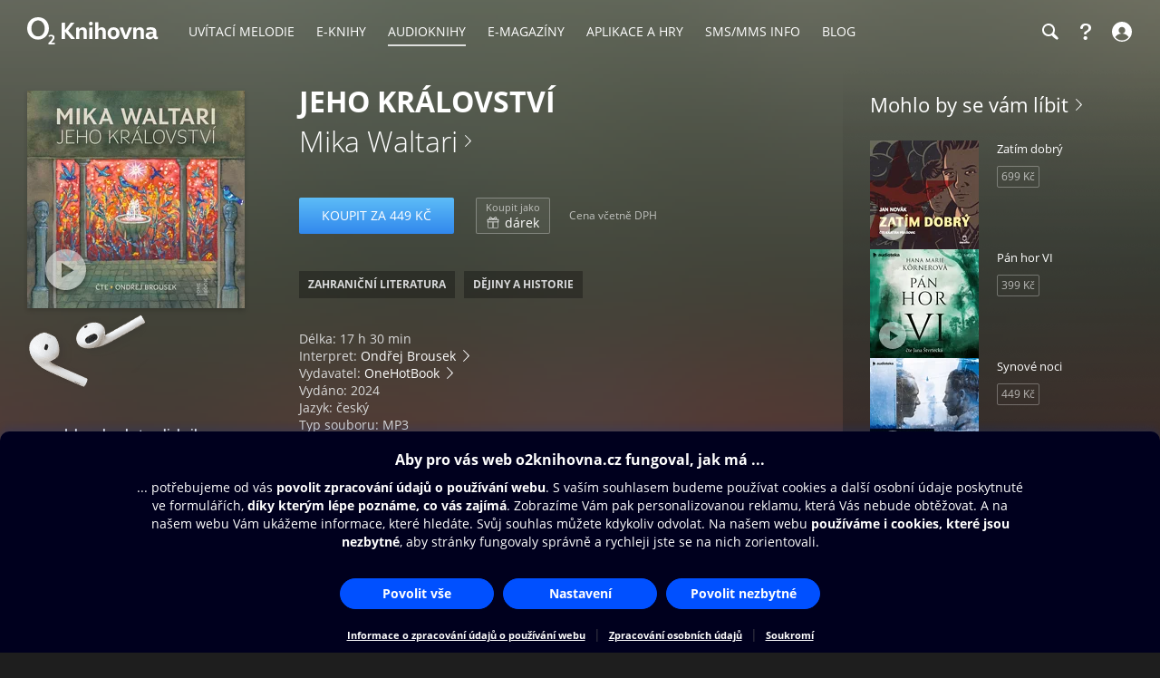

--- FILE ---
content_type: text/html; charset=utf-8
request_url: https://www.o2knihovna.cz/audioknihy/ab2-88828914-4d14-4967-820f-cd73e77f6781
body_size: 48764
content:


<!DOCTYPE html>
<html lang="cs">
<head>
    <meta charset="utf-8">

    <title>Jeho království - Mika Waltari | O2 Knihovna</title>

        <meta name="app-version" content="3.18">

        <meta name="viewport" content="width=device-width, initial-scale=1">

    <meta name="format-detection" content="telephone=no">





    <link rel="stylesheet" type="text/css" media="all" href="/static/main-desktop.css?ts=1768657306">


<link rel="shortcut icon" href="/images/o2/touchIcons/default/favicon.ico" type="image/x-icon">



        <link rel="apple-touch-icon-precomposed" href="/images/o2/touchIcons/default/touchIcon.png">


    
    <meta name="apple-itunes-app" content="app-id=580120391, app-argument=https://www.o2knihovna.cz/audioknihy/ab2-88828914-4d14-4967-820f-cd73e77f6781">

    <meta property="og:type" content="book">
    <meta property="og:site_name" content="O2 Knihovna">
    <meta property="og:url" content="https://www.o2knihovna.cz/audioknihy/ab2-88828914-4d14-4967-820f-cd73e77f6781">
    <meta property="og:locale" content="cs_CZ">
    <meta property="og:title" content="Jeho království - Mika Waltari | O2 Knihovna">
    <meta property="og:description" name="description" content="Jedenáct listů Marca Manilia Mezentiana z jara roku 30 po Kristu. „A svěřím ti zázrak, jenž se mi zjevil ve snu: Cesta sama je již královstvím.“ Před…">
    <meta property="og:image" content="https://www.o2knihovna.cz/generated/covers/a6/ab2-88828914-4d14-4967-820f-cd73e77f6781-360-a665.jpg">
        <meta property="book:author" content="https://www.o2knihovna.cz/knihy/autor/7470">
    <meta property="og:audio" content="https://static.audioteka.com/cz/content/samples/mika-waltari/jeho-kralovstvi.mp3">


    <link rel="canonical" href="https://www.o2knihovna.cz/audioknihy/ab2-88828914-4d14-4967-820f-cd73e77f6781">


        <script>
            var cmpConfig={cmpid:"34523",cdid:"6889a4ea03f1",exponea:!0,waitforimport:"500",datalayer:"digitalData"};function _cmpInit(){"gdprAppliesGlobally"in window||(window.gdprAppliesGlobally=!0),"cmp_id"in window&&!(window.cmp_id<1)||(window.cmp_id=cmpConfig.cmpid),"cmp_cdid"in window||(window.cmp_cdid=cmpConfig.cdid),"cmp_waitforimport"in window||(window.cmp_waitforimport=cmpConfig.waitforimport),"cmp_datalayername"in window||(window.cmp_datalayername=cmpConfig.datalayer),"cmp_params"in window||(window.cmp_params=""),"cmp_host"in window||(window.cmp_host="cmp.o2.cz"),"cmp_cdn"in window||(window.cmp_cdn="cmps.o2.cz"),"cmp_proto"in window||(window.cmp_proto="https:"),"cmp_codesrc"in window||(window.cmp_codesrc="1"),window.cmp_getsupportedLangs=function(){var e=["DE","EN","FR","IT","NO","DA","FI","ES","PT","RO","BG","ET","EL","GA","HR","LV","LT","MT","NL","PL","SV","SK","SL","CS","HU","RU","SR","ZH","TR","UK","AR","BS"];if("cmp_customlanguages"in window)for(var n=0;n<window.cmp_customlanguages.length;n++)e.push(window.cmp_customlanguages[n].l.toUpperCase());return e},window.cmp_getRTLLangs=function(){var e=["AR"];if("cmp_customlanguages"in window)for(var n=0;n<window.cmp_customlanguages.length;n++)"r"in window.cmp_customlanguages[n]&&window.cmp_customlanguages[n].r&&e.push(window.cmp_customlanguages[n].l);return e},window.cmp_getlang=function(e){return("boolean"!=typeof e&&(e=!0),e&&"string"==typeof cmp_getlang.usedlang&&""!==cmp_getlang.usedlang)?cmp_getlang.usedlang:window.cmp_getlangs()[0]},window.cmp_extractlang=function(e){return -1!=e.indexOf("cmplang=")?-1!=(e=e.substr(e.indexOf("cmplang=")+8,2).toUpperCase()).indexOf("&")&&(e=e.substr(0,e.indexOf("&"))):e="",e},window.cmp_getlangs=function(){var e=window.cmp_getsupportedLangs(),n=[],t=location.hash,i=location.search,a="cmp_params"in window?window.cmp_params:"",p="languages"in navigator?navigator.languages:[];if(""!=cmp_extractlang(t))n.push(cmp_extractlang(t));else if(""!=cmp_extractlang(i))n.push(cmp_extractlang(i));else if(""!=cmp_extractlang(a))n.push(cmp_extractlang(a));else if("cmp_setlang"in window&&""!=window.cmp_setlang)n.push(window.cmp_setlang.toUpperCase());else if("cmp_langdetect"in window&&1==window.cmp_langdetect)n.push(window.cmp_getPageLang());else{if(p.length>0)for(var s=0;s<p.length;s++)n.push(p[s]);"language"in navigator&&n.push(navigator.language),"userLanguage"in navigator&&n.push(navigator.userLanguage)}for(var c=[],s=0;s<n.length;s++){var r=n[s].toUpperCase();!(r.length<2)&&(-1!=e.indexOf(r)?c.push(r):(-1!=r.indexOf("-")&&(r=r.substr(0,2)),-1!=e.indexOf(r)&&c.push(r)))}return 0==c.length&&"string"==typeof cmp_getlang.defaultlang&&""!==cmp_getlang.defaultlang?[cmp_getlang.defaultlang.toUpperCase()]:c.length>0?c:["EN"]},window.cmp_getPageLangs=function(){var e=window.cmp_getXMLLang();return(e=(e=""!=e?[e.toUpperCase()]:[]).concat(window.cmp_getLangsFromURL())).length>0?e:["EN"]},window.cmp_getPageLang=function(){var e=window.cmp_getPageLangs();return e.length>0?e[0]:""},window.cmp_getLangsFromURL=function(){for(var e=window.cmp_getsupportedLangs(),n=location,t="toUpperCase",i=n.hostname[t]()+".",a=n.pathname[t]()+"/",p=[],s=0;s<e.length;s++){var c=a.substring(0,e[s].length+1);if(i.substring(0,e[s].length+1)==e[s]+".")p.push(e[s][t]());else if(5==e[s].length){var r=e[s].substring(3,5)+"-"+e[s].substring(0,2);i.substring(0,r.length+1)==r+"."&&p.push(e[s][t]())}else if(c==e[s]+"/"||c=="/"+e[s])p.push(e[s][t]());else if(c==e[s].replace("-","/")+"/"||c=="/"+e[s].replace("-","/"))p.push(e[s][t]());else if(5==e[s].length){var r=e[s].substring(3,5)+"-"+e[s].substring(0,2),o=a.substring(0,r.length+1);(o==r+"/"||o==r.replace("-","/")+"/")&&p.push(e[s][t]())}}return p},window.cmp_getXMLLang=function(){var e=document.getElementsByTagName("html");if(e.length>0)var e=e[0];else e=document.documentElement;if(e&&e.getAttribute){var n=e.getAttribute("xml:lang");return(("string"!=typeof n||""==n)&&(n=e.getAttribute("lang")),"string"!=typeof n||""==n)?"":-1!=window.cmp_getsupportedLangs().indexOf(n.toUpperCase())?n:""}},function(){var e=document,n=e.getElementsByTagName,t=window,i="",a="",p="",s=function(e){var n="cmp_"+e,i="",a=(e="cmp"+e+"=").length,p=location,s=p.hash,c=p.search,r=s.indexOf(e),o=c.indexOf(e);if(-1!=r)i=s.substring(r+a,9999);else{if(-1==o)return n in t&&"function"!=typeof t[n]?t[n]:"";i=c.substring(o+a,9999)}var m=i.indexOf("&");return -1!=m&&(i=i.substring(0,m)),i},c=s("lang");if(""!=c)p=i=c;else if("cmp_getlang"in t&&(i=t.cmp_getlang().toLowerCase(),a=t.cmp_getlangs().slice(0,3).join("_"),p=t.cmp_getPageLangs().slice(0,3).join("_"),"cmp_customlanguages"in t))for(var r=t.cmp_customlanguages,o=0;o<r.length;o++)r[o].l.toLowerCase()==i&&(i="en");var m="cmp_proto"in t?t.cmp_proto:"https:";"http:"!=m&&"https:"!=m&&(m="https:");var l="cmp_ref"in t?t.cmp_ref:location.href;l.length>300&&(l=l.substring(0,300));var u=function(t){var i=e.createElement("script");i.setAttribute("data-cmp-ab","1"),i.type="text/javascript",i.async=!0,i.src=t;var a=["body","div","span","script","head"],p="currentScript",s="parentElement",c="appendChild",r="body";if(e[p]&&e[p][s])e[p][s][c](i);else if(e[r])e[r][c](i);else for(var o=0;o<a.length;o++){var m=n(a[o]);if(m.length>0){m[0][c](i);break}}},g=s("design"),d=s("regulationkey"),f=s("gppkey"),h=s("att"),v=t.encodeURIComponent,b=!1;try{b=e.cookie.length>0}catch(y){b=!1}var $=m+"//"+t.cmp_host+"/delivery/cmp.php?";$+=("cmp_id"in t&&t.cmp_id>0?"id="+t.cmp_id:"")+("cmp_cdid"in t?"&cdid="+t.cmp_cdid:"")+"&h="+v(l),$+=(""!=g?"&cmpdesign="+v(g):"")+(""!=d?"&cmpregulationkey="+v(d):"")+(""!=f?"&cmpgppkey="+v(f):""),u(($+=(""!=h?"&cmpatt="+v(h):"")+("cmp_params"in t?"&"+t.cmp_params:"")+(b?"&__cmpfcc=1":""))+"&l="+v(i)+"&ls="+v(a)+"&lp="+v(p)+"&o="+new Date().getTime());var _="js",x=""!=s("debugunminimized")?"":".min";"1"==s("debugcoverage")&&(_="instrumented",x=""),"1"==s("debugtest")&&(_="jstests",x=""),u(m+"//"+t.cmp_cdn+"/delivery/"+_+"/cmp_final"+x+".js")}(),window.cmp_addFrame=function(e){if(!window.frames[e]){if(document.body){var n=document.createElement("iframe");n.style.cssText="display:none","cmp_cdn"in window&&"cmp_ultrablocking"in window&&window.cmp_ultrablocking>0&&(n.src="//"+window.cmp_cdn+"/delivery/empty.html"),n.name=e,n.setAttribute("title","Intentionally hidden, please ignore"),n.setAttribute("role","none"),n.setAttribute("tabindex","-1"),document.body.appendChild(n)}else window.setTimeout(window.cmp_addFrame,10,e)}},window.cmp_rc=function(e,n){var t="";try{t=document.cookie}catch(i){t=""}for(var a="",p=0,s=!1;""!=t&&p<100;){for(p++;" "==t.substr(0,1);)t=t.substr(1,t.length);var c=t.substring(0,t.indexOf("="));if(-1!=t.indexOf(";"))var r=t.substring(t.indexOf("=")+1,t.indexOf(";"));else var r=t.substr(t.indexOf("=")+1,t.length);e==c&&(a=r,s=!0);var o=t.indexOf(";")+1;0==o&&(o=t.length),t=t.substring(o,t.length)}return s||"string"!=typeof n||(a=n),a},window.cmp_stub=function(){var e=arguments;if(__cmp.a=__cmp.a||[],!e.length)return __cmp.a;"ping"===e[0]?2===e[1]?e[2]({gdprApplies:gdprAppliesGlobally,cmpLoaded:!1,cmpStatus:"stub",displayStatus:"hidden",apiVersion:"2.2",cmpId:31},!0):e[2](!1,!0):"getUSPData"===e[0]?e[2]({version:1,uspString:window.cmp_rc("__cmpccpausps","1---")},!0):"getTCData"===e[0]?__cmp.a.push([].slice.apply(e)):"addEventListener"===e[0]||"removeEventListener"===e[0]?__cmp.a.push([].slice.apply(e)):4==e.length&&!1===e[3]?e[2]({},!1):__cmp.a.push([].slice.apply(e))},window.cmp_gpp_ping=function(){return{gppVersion:"1.1",cmpStatus:"stub",cmpDisplayStatus:"hidden",signalStatus:"not ready",supportedAPIs:["2:tcfeuv2","5:tcfcav1","7:usnat","8:usca","9:usva","10:usco","11:usut","12:usct"],cmpId:31,sectionList:[],applicableSections:[0],gppString:"",parsedSections:{}}},window.cmp_gppstub=function(){var e=arguments;if(__gpp.q=__gpp.q||[],!e.length)return __gpp.q;var n=e[0],t=e.length>1?e[1]:null,i=e.length>2?e[2]:null,a=null,p=!1;if("ping"===n)a=window.cmp_gpp_ping(),p=!0;else if("addEventListener"===n){__gpp.e=__gpp.e||[],"lastId"in __gpp||(__gpp.lastId=0),__gpp.lastId++;var s=__gpp.lastId;__gpp.e.push({id:s,callback:t}),a={eventName:"listenerRegistered",listenerId:s,data:!0,pingData:window.cmp_gpp_ping()},p=!0}else if("removeEventListener"===n){__gpp.e=__gpp.e||[],a=!1;for(var c=0;c<__gpp.e.length;c++)if(__gpp.e[c].id==i){__gpp.e[c].splice(c,1),a=!0;break}p=!0}else __gpp.q.push([].slice.apply(e));null!==a&&"function"==typeof t&&t(a,p)},window.cmp_msghandler=function(e){var n="string"==typeof e.data;try{var t=n?JSON.parse(e.data):e.data}catch(i){var t=null}if("object"==typeof t&&null!==t&&"__cmpCall"in t){var a=t.__cmpCall;window.__cmp(a.command,a.parameter,function(t,i){var p={__cmpReturn:{returnValue:t,success:i,callId:a.callId}};e.source.postMessage(n?JSON.stringify(p):p,"*")})}if("object"==typeof t&&null!==t&&"__uspapiCall"in t){var a=t.__uspapiCall;window.__uspapi(a.command,a.version,function(t,i){var p={__uspapiReturn:{returnValue:t,success:i,callId:a.callId}};e.source.postMessage(n?JSON.stringify(p):p,"*")})}if("object"==typeof t&&null!==t&&"__tcfapiCall"in t){var a=t.__tcfapiCall;window.__tcfapi(a.command,a.version,function(t,i){var p={__tcfapiReturn:{returnValue:t,success:i,callId:a.callId}};e.source.postMessage(n?JSON.stringify(p):p,"*")},a.parameter)}if("object"==typeof t&&null!==t&&"__gppCall"in t){var a=t.__gppCall;window.__gpp(a.command,function(t,i){var p={__gppReturn:{returnValue:t,success:i,callId:a.callId}};e.source.postMessage(n?JSON.stringify(p):p,"*")},"parameter"in a?a.parameter:null,"version"in a?a.version:1)}},window.cmp_setStub=function(e){e in window&&("function"==typeof window[e]||"object"==typeof window[e]||void 0!==window[e]&&null===window[e])||(window[e]=window.cmp_stub,window[e].msgHandler=window.cmp_msghandler,window.addEventListener("message",window.cmp_msghandler,!1))},window.cmp_setGppStub=function(e){e in window&&("function"==typeof window[e]||"object"==typeof window[e]||void 0!==window[e]&&null===window[e])||(window[e]=window.cmp_gppstub,window[e].msgHandler=window.cmp_msghandler,window.addEventListener("message",window.cmp_msghandler,!1))},"cmp_noiframepixel"in window||window.cmp_addFrame("__cmpLocator"),"cmp_disableusp"in window&&window.cmp_disableusp||"cmp_noiframepixel"in window||window.cmp_addFrame("__uspapiLocator"),"cmp_disabletcf"in window&&window.cmp_disabletcf||"cmp_noiframepixel"in window||window.cmp_addFrame("__tcfapiLocator"),"cmp_disablegpp"in window&&window.cmp_disablegpp||"cmp_noiframepixel"in window||window.cmp_addFrame("__gppLocator"),window.cmp_setStub("__cmp"),"cmp_disabletcf"in window&&window.cmp_disabletcf||window.cmp_setStub("__tcfapi"),"cmp_disableusp"in window&&window.cmp_disableusp||window.cmp_setStub("__uspapi"),"cmp_disablegpp"in window&&window.cmp_disablegpp||window.cmp_setGppStub("__gpp"),window.cmp_disable_spa=!0,"function"==typeof window.__cmp&&(window.__cmp("addEventListener",["consentrejected",window._cmpSaveConsent,!1],null),window.__cmp("addEventListener",["consentapproved",window._cmpSaveConsent,!1],null),window.__cmp("addEventListener",["consentcustom",window._cmpSaveConsent,!1],null))}function _cmpShowConsent(){"function"==typeof window.__cmp&&window.__cmp("showScreen")}function _cmpShowSetting(){"function"==typeof window.__cmp&&window.__cmp("showGDPRScreenAdvanced")}function _cmpShowCookies(){"function"==typeof window.__cmp&&window.__cmp("showCookies")}function _cmpSaveConsent(){if("function"==typeof window.__cmp){var e=window.__cmp("getCMPData"),n=window.__cmp("exportConsent");"object"==typeof e&&"string"==typeof n&&window.exponea.track("consent",{timestamp:Date.now(),source:"page",consentString:n,purposeConsents:JSON.stringify(e.purposeConsents),purposeLegitimateInterests:JSON.stringify(e.purposeLI),vendorConsents:JSON.stringify(e.vendorConsents),vendorLegitimateInterests:JSON.stringify(e.vendorLI)})}}function _exponeaInit(){!0===cmpConfig.exponea&&(!function(e,n,t,i,a,p){function s(e){if("number"!=typeof e)return e;var n=new Date;return new Date(n.getTime()+1e3*e)}function c(e){return e.reduce(function(e,n){return e[n]=function(){e._.push([n.toString(),arguments])},e},{_:[]})}function r(e,n,t){var i=t.createElement(n);i.src=e;var a=t.getElementsByTagName(n)[0];return a.parentNode.insertBefore(i,a),i}function o(e){return"[object Date]"===Object.prototype.toString.call(e)}var m,l,u,g,d,f,h,v,b,y,$,_,x,L,C,k="performance";p.target=p.target||"https://api.exponea.com",p.file_path=p.file_path||p.target+"/js/exponea.min.js",a[n]=c(["anonymize","initialize","identify","getSegments","update","track","trackLink","trackEnhancedEcommerce","getHtml","showHtml","showBanner","showWebLayer","ping","getAbTest","loadDependency","getRecommendation","reloadWebLayers","_preInitialize","_initializeConfig"]),a[n].notifications=c(["isAvailable","isSubscribed","subscribe","unsubscribe"]),a[n].segments=c(["subscribe"]),a[n].snippetVersion="v2.7.0",(m=a)[l=n]["_"+k]={},m[l]["_"+k].nowFn=Date.now,m[l]["_"+k].snippetStartTime=m[l]["_"+k].nowFn(),u=a,g=e,d=p,f=n,h=i,v=RegExp("__exponea_etc__=([\\w-]+)"),u[h]={sdk:u[f],sdkObjectName:f,skipExperiments:!!d.new_experiments,sign:d.token+"/"+(v.exec(g.cookie)||["","new"])[1],path:d.target},b=p,y=t,$=e,r(b.file_path,y,$),function(e,n,t,i,a,p,c){if(e.new_experiments){!0===e.new_experiments&&(e.new_experiments={});var m,l=e.new_experiments.hide_class||"xnpe_async_hide",u=e.new_experiments.timeout||4e3,g=encodeURIComponent(p.location.href.split("#")[0]);e.cookies&&e.cookies.expires&&("number"==typeof e.cookies.expires||o(e.cookies.expires)?m=s(e.cookies.expires):e.cookies.expires.tracking&&("number"==typeof e.cookies.expires.tracking||o(e.cookies.expires.tracking))&&(m=s(e.cookies.expires.tracking))),m&&m<new Date&&(m=void 0);var d,f,h,v,b,y=e.target+"/webxp/"+n+"/"+p[t].sign+"/modifications.min.js?http-referer="+g+"&timeout="+u+"ms"+(m?"&cookie-expires="+Math.floor(m.getTime()/1e3):"");"sync"===e.new_experiments.mode&&p.localStorage.getItem("__exponea__sync_modifications__")?(d=y,f=n,h=p,v=c,h[b=t][f]="<"+f+' src="'+d+'"></'+f+">",v.writeln(h[b][f]),v.writeln("<"+f+">!"+b+".init && document.writeln("+b+"."+f+'.replace("/'+f+'/", "/'+f+'-async/").replace("><", " async><"))</'+f+">")):function(e,n,t,i,a,p,s,c){p.documentElement.classList.add(e);var o=r(t,i,p);function m(){a[c].init||r(t.replace("/"+i+"/","/"+i+"-async/"),i,p)}function l(){p.documentElement.classList.remove(e)}o.onload=m,o.onerror=m,a.setTimeout(l,n),a[s]._revealPage=l}(l,u,y,n,p,c,a,t)}}(p,t,i,0,n,a,e),_=a,x=n,L=p,_[x]._initializeConfig(L),(null===(C=L.experimental)||void 0===C?void 0:C.non_personalized_weblayers)&&_[x]._preInitialize(L),_[x].start=function(e){e&&Object.keys(e).forEach(function(n){return L[n]=e[n]}),_[x].initialize(L)}}(document,"exponea","script","webxpClient",window,{target:"https://api-exponea.o2.cz",token:"5851ab46-b9d8-11e9-beef-92ec88286fd6",experimental:{non_personalized_weblayers:!0},track:{google_analytics:!1},cookies:{expires:31536e3}}),exponea.start())}_cmpInit(),_exponeaInit();
        </script>
<script src="https://cdnjs.cloudflare.com/ajax/libs/jquery/3.7.1/jquery.min.js" integrity="sha512-v2CJ7UaYy4JwqLDIrZUI/4hqeoQieOmAZNXBeQyjo21dadnwR+8ZaIJVT8EE2iyI61OV8e6M8PP2/4hpQINQ/g==" crossorigin="anonymous" referrerpolicy="no-referrer"></script>
    <script src="/static/main.js?ts=1760366899"></script>



    <script>
        window.digitalData = [{
            version: "1.0",

            page: "o2active:audioknihy:jeho království",
            language: "cz",

            section: "Audioknihy",
            contentProvider: "Audioteka",
            contentType: "Audioknihy",
            contentName: "Jeho království",
            contentId: "ab2-88828914-4d14-4967-820f-cd73e77f6781",
            
            
            userState: "anonymous",
            
            
            
            saleType: "sale",
            

            
            

            app: "o2active",
            appVersion: "3.18"
        }];

    </script>

        <script src="https://assets.adobedtm.com/launch-ENaa2a0632d13e4abc843b84c9fd462a85.min.js"></script>


</head>

<body>
    

<div id="pageBg" class="page-bg" aria-hidden="true">
    <div class="page-bg__port">
            <div class="page-bg__holder">
                <div class="page-bg__image">
                    <img src="https://www.o2knihovna.cz/generated/bg/a6/item-ab2-88828914-4d14-4967-820f-cd73e77f6781-port-a665.webp" fetchpriority="low" alt="Pozadí stránky">
                </div>
            </div>
    </div>

    <div class="page-bg__land">
            <div class="page-bg__holder">
                <div class="page-bg__image">
                    <img src="https://www.o2knihovna.cz/generated/bg/a6/item-ab2-88828914-4d14-4967-820f-cd73e77f6781-land-a665.webp" fetchpriority="low" alt="Pozadí stránky">
                </div>
            </div>
    </div>

    <div class="page-bg__dark-detail"><div class="in"></div></div>
</div>


            <header id="top">


<menu class="access-menu">
    <li><a href="#content">Přeskočit na hlavní obsah</a></li>
    <li><a id="access-search-link" href="#header-search-input" aria-controls="search-toolbar">Přeskočit na hledání</a></li>
</menu>

<div class="content">
    <div class="header">
        <div class="left-menu">
            <a id="open-main-menu" href="#main-menu" class="header__icon header__icon--text">
                <svg><use href="/images/header-icons.svg?v=3#menu"></use></svg>
                <span class="header__menu-text">MENU</span>
            </a>
        </div>

        <a class="header__logo" href="/"><img src="/images/o2-knihovna.svg?v=3" width="146" height="30" alt="O2 Knihovna"></a>

        <div id="main-menu" class="main-menu" role="dialog" aria-modal="false" aria-label="Hlavní menu">
            <div class="focus-trap-begin invisible"></div>

            <div class="left-menu">
                <button id="close-main-menu" class="header__icon header__icon--text">
                    <svg><use href="/images/header-icons.svg?v=3#close"></use></svg>
                    <span class="header__menu-text">Zavřít</span>
                </button>
            </div>

            <nav>
                <menu>
                    <li  class="main-menu__item">
                        <a href="/uvitaci-melodie/"><span>Uvítací melodie</span></a>
                    </li>
                    <li  class="main-menu__item">
                        <a href="/knihy/"><span>E-knihy</span></a>
                    </li>
                    <li  class="main-menu__item main-menu__item--active">
                        <a href="/audioknihy/"><span>Audioknihy</span></a>
                    </li>
                    <li  class="main-menu__item">
                        <a href="/magaziny/"><span>E-magazíny</span></a>
                    </li>
                    <li  class="main-menu__item">
                        <a href="/aplikace/"><span>Aplikace a hry</span></a>
                    </li>
                    <li id="sms-menu-item" class="main-menu__item">
                        <a href="/sms-info/"><span>SMS/MMS Info</span></a>
                    </li>
                    <li  class="main-menu__item">
                        <a href="/blog/"><span>Blog</span></a>
                    </li>
                    <li id="help-menu-item" class="main-menu__item">
                        <a href="/napoveda/"><span>Nápověda</span></a>
                    </li>
                </menu>
            </nav>

            <div class="focus-trap-end invisible"></div>
        </div>

        <nav class="right-menu" aria-label="Vedlejší menu">
            <menu>
                <li id="o2-cz-menu-item" class="right-menu__item">
                    <a href="https://www.o2.cz/" class="header__text" target="_blank">
                        <span>O2.cz</span>
                    </a>
                </li>
                <li class="right-menu__item">
                    <a id="open-search-toolbar" class="header__icon" title="Hledání" aria-label="Hledání" aria-controls="search-toolbar" href="/audioknihy/hledani">
                        <svg><use href="/images/header-icons.svg?v=3#search"></use></svg>
                    </a>
                </li>
                <li id="help-menu-button" class="right-menu__item">
                    <a class="header__icon" title="Nápověda" aria-label="Nápověda" href="/napoveda/">
                        <svg><use href="/images/header-icons.svg?v=3#help"></use></svg>
                    </a>
                </li>
                <li class="right-menu__item">
                    <a id="open-login" class="header__icon header__icon--text" aria-label="Přihlásit se" href="/prihlaseni/">
                        <svg><use href="/images/header-icons.svg?v=3#user"></use></svg>
                        <span class="header__login-text">Přihlásit se</span>
                    </a>
                </li>
            </menu>
        </nav>


        <div id="login" role="dialog" aria-modal="false" aria-label="Přihlášení" class="login login--panel hidden">
            <div class="focus-trap-begin invisible"></div>
            <h3>
                Přihlášení
                <button id="close-login" class="toolbar-close" title="Zavřít">
                    <svg><use href="/images/header-icons.svg?v=3#close"></use></svg>
                </button>
            </h3>

<div id="snippet--loginForm">                    <div class="form">
                        <p class="form__note">
                            Zadejte Vaše mobilní číslo, a poté vyplňte jednorázový kód, který Vám pošleme v SMS.
                        </p>
<form action="/audioknihy/ab2-88828914-4d14-4967-820f-cd73e77f6781" method="post" id="frm-loginForm1Header" novalidate="novalidate" class="ajax">


<div class="row required">
	<label class="required" for="frm-loginForm1Header-phone">Telefon:<span>*</span></label>

	<input type="tel" name="phone" placeholder="Mobilní číslo" id="frm-loginForm1Header-phone" required data-nette-rules='[{"op":":filled","msg":"Zadejte mobilní číslo."},{"op":":pattern","msg":"Nesprávný formát mobilního čísla.","arg":"((00|[+])?420)?[\\s-]*(60[1-8]|70[2-5]|7[237][0-9]|79[0123579])([\\s-]*[0-9]){6}"}]' class="input">
</div>

<div class="buttons wide">
	

	<input type="submit" name="_submit" class="button button--blue" value="Poslat ověřovací SMS">
</div>


<div><input type="hidden" name="_token_" value="hst2liwr98YCb8dTAFFS5eLbTN54VysieAmH8="><input type="hidden" name="_do" value="loginForm1Header-submit"><!--[if IE]><input type=IEbug disabled style="display:none"><![endif]--></div>
</form>
                    </div>
</div>

            <div class="focus-trap-end invisible"></div>
        </div>
    </div>
</div>

<div id="search-toolbar" class="toolbar hidden" role="dialog" aria-modal="false" aria-label="Hledání">
    <div class="focus-trap-begin invisible"></div>

    <div class="content">
        <div class="toolbar__in">
            <span class="header__logo" aria-hidden="true"><img src="/images/o2-knihovna.svg?v=3" width="146" height="30" alt="O2 Knihovna"></span>

            <div class="search-form search-form--header">
                <form action="/hledani" method="get" id="frm-headerSearchForm" novalidate="novalidate">
                    <input type="search" name="q" id="header-search-input" autocomplete="off" placeholder="Hledejte v O2 Knihovně" aria-label="Hledejte v O2 Knihovně" aria-controls="snippet--searchAutocomplete" aria-autocomplete="list" required data-nette-rules='[{"op":":filled","msg":"Zadejte výraz pro hledání."},{"op":":minLength","msg":"Zadejte alespoň 3 znaky.","arg":3}]'>
                    <input type="hidden" name="typeId" value="2">
                    <button type="submit" name="_submit" title="Hledat" aria-label="Hledat"><svg><use href='/images/header-icons.svg?v=3#search'/></svg></button>
                <input type="hidden" name="do" value="headerSearchForm-submit"></form>

<div id="snippet--searchAutocomplete">
</div>
            </div>

            <button id="close-search-toolbar" class="toolbar-close" title="Zavřít" href="/">
                <svg><use href="/images/header-icons.svg?v=3#close"></use></svg>
            </button>
        </div>
    </div>

    <div class="focus-trap-end invisible"></div>
</div>

    </header>


    <main id="page">

<main id="content" class="content">
    <div class="detail detail--audiobook">
        <aside id="leftCol" class="leftCol" aria-label="Levý sloupec">

<div class="detail__cover">
    <picture>

            <source type="image/webp" media="(min-width: 1024px)" srcset="/generated/covers/a6/ab2-88828914-4d14-4967-820f-cd73e77f6781-240-a665.webp, /generated/covers/a6/ab2-88828914-4d14-4967-820f-cd73e77f6781-360-a665.webp 1.5x">
            <source type="image/webp" media="(min-width: 720px)" srcset="/generated/covers/a6/ab2-88828914-4d14-4967-820f-cd73e77f6781-180-a665.webp, /generated/covers/a6/ab2-88828914-4d14-4967-820f-cd73e77f6781-360-a665.webp 1.5x">
            <source type="image/webp" media="(min-width: 600px)" srcset="/generated/covers/a6/ab2-88828914-4d14-4967-820f-cd73e77f6781-180-a665.webp, /generated/covers/a6/ab2-88828914-4d14-4967-820f-cd73e77f6781-240-a665.webp 1.5x, /generated/covers/a6/ab2-88828914-4d14-4967-820f-cd73e77f6781-360-a665.webp 2x">
            <source type="image/webp" srcset="/generated/covers/a6/ab2-88828914-4d14-4967-820f-cd73e77f6781-180-a665.webp">

        <img src="/generated/covers/a6/ab2-88828914-4d14-4967-820f-cd73e77f6781-360-a665.jpg" width="120" height="120"
            
            alt="Obálka audioknihy Jeho království">
    </picture>
    <button class="audio-sample" data-audio="https://static.audioteka.com/cz/content/samples/mika-waltari/jeho-kralovstvi.mp3" title="Přehrát ukázku" aria-label="Přehrát ukázku"></button>
</div>
            <div class="holder"></div>
        </aside>

        <div class="middleCol">
            <div class="in">
                <div class="headerPart" id="snippet--detailHeader">
                    

<h1>Jeho království</h1>


                    <h2 class="subtitle">
                        
                            <a class="soft-link" href="/audioknihy/autor/7470">Mika Waltari</a>
                    </h2>
                </div>

                <div class="buyPart" id="snippet--buyPart">
                    








    <div class="purchase-box">

            <p class="buttons">
                <a href="/audioknihy/ab2-88828914-4d14-4967-820f-cd73e77f6781/koupit" class="button button--blue ajax" data-overlay="snippets">Koupit za 449 Kč</a>




            <a href="/audioknihy/ab2-88828914-4d14-4967-820f-cd73e77f6781/koupit?gift=1" class="button button--light button--gift ajax" data-overlay="snippets">
                <span class="note">Koupit jako</span><br>
                <span class="button__icon button__icon--gift"></span> dárek
            </a>

                <span class="note note--dph">Cena včetně DPH</span>
            </p>

    </div>



                    <div id="tags" class="tags">
                        <div class="tags__item">
                            <a class="tags__in" href="/audioknihy/kategorie/ab2-1090998442"><span>Zahraniční literatura</span></a>
                        </div>
                        <div class="tags__item">
                            <a class="tags__in" href="/audioknihy/kategorie/ab2-776816355"><span>Dějiny a historie</span></a>
                        </div>
                    </div>
                </div>

                <div class="textPart">
                    <p>
                            Délka: 17 h 30 min<br>

                            Interpret:
                                <a class="soft-link" href="/audioknihy/interpret/1357">Ondřej Brousek</a>

                            <br>Vydavatel: <a class="soft-link" href="/audioknihy/vydavatel/1807">OneHotBook</a>

                            <br>Vydáno: 2024


                            <br>Jazyk: český

                        <br>
                        Typ souboru: MP3<br>
                        Velikost: 987 MB
                    </p>


<div class="collapse">
    <div class="collapse__frame">
        <div class="collapse__content">
            <p>Jedenáct listů Marca Manilia Mezentiana z jara roku 30 po Kristu.</p><p>„A svěřím ti zázrak, jenž se mi zjevil ve snu: Cesta sama je již královstvím.“</p><p>Před Velikonocemi dramatického roku, který v budoucím křesťanském kalendáři ponese číslovku 30, se nešťastný Říman Marcus Manilius Mezentianus vydal z Alexandrie do svatého města Židů. Cítí, že zhrzenému srdci uleví jedině očistná pouť, avšak dál zasílá listy římské milence Tulii, neboť se s její krutostí dosud nevyrovnal. Do Jeruzaléma dorazí ve chvíli, kdy na kříži dotrpěl Ježíš, jenž Judeu pobuřoval divotvornými zázraky a ještě neslýchanějším učením. A zatímco se Marcus u svého známého Piláta Pontského dovídá o farizejských pohnutkách exekuce, mizí Ukřižovaný ze skalního hrobu, zrádce Jidáš vrací stříbrňáky a kolonii zachvátí neklid. V poctivé snaze vypátrat, čím se Ježíš Nazaretský lišil od záplavy místních mesiášů, se noblesní vzdělanec Marcus vydává za těmi, které prorok poctil milosrdenstvím. Zpovídá sedláky, kupce i padlé ženy, apoštoly mladé víry nevyjímaje. Připouští si už, že na Golgotě viděl živého boha a zastánce spravedlivějšího království mimo tento svět, ale ještě netuší, že i on sám bude muset ve vztahu k němu učinit zásadní krok…</p><p>Stvořitel Egypťana Sinuheta – původním školením teolog – přiblížil Kristovu dobrou zvěst moderně, s ohledem na všední mentalitu obyvatel starověkého Středomoří. Pro pochopení kořenů křesťanství tím učinil mnohem víc než díla o svědcích Benu Hurovi či Barabášovi. Plasticitou pohledu na biblickou Judeu se román vyrovná Bulgakovovi i Kazantzakisovi.</p><p>„Velkolepé svědectví o tom, jak víra v Krista povstala a vzkvetla, a to za pouhých čtyřicet dní od jednoho Pesachu k Letnicím.“<br/>- The New York Times Book Review</p><p>„Protentokrát se autor odpoutal od vzorců uplatněných v Sinuhetovi, a přece stvořil další pozoruhodnou, dojemnou a klidnou knihu, jež nehledě na látku nemá potřebu šokovat.“<br/>- Kirkus Reviews, 1960</p><p>„Waltari kráčí ve stopách Ernesta Renana a jeho další velký román je úžasný se vším všudy. Smutné, ale hladké, plavné – a vlastně neskutečně prosté.“<br/>- The Saturday Review, 1961</p><p>„Téma knihy je blízké mé víře a oslovuje i nevěřící. Rozšiřuje do podrobností biblický děj pro jeho lepší přijetí do srdce, dává lépe pochopit racionálně uvažujícím lidem dneška poselství, které lidstvu Ježíš Kristus přinesl. (…) Knihy od Waltariho by měly patřit k základům všeobecného rozhledu člověka dnešní doby.“<br/>- ze čtenářských recenzí</p><p>Audiokniha (P) &amp; © OneHotBook, 2024. Všechna práva vyhrazena.</p><p>Audiokniha Jeho království - autor Mika Waltari, čte Ondřej Brousek.</p>
        </div>
    </div>
    <a class="collapse__more" href="#">více</a>
</div>
                </div>



                <div id="relatedPartHolder">
                    <div id="relatedPart" class="relatedPart">


    <div class="list-title">
        <a class="soft-link" href="/audioknihy/kategorie/ab2-776816355">Mohlo by se vám líbit</a>
    </div>
    <div class="related">





<div class="list-item-holder" data-idx="0">
    <div class="list-item">
        <a href="/audioknihy/ab2-45c95159-d924-4e65-9549-ff34b1354f40">
            <picture class="list-item__icon-box">

                    <source type="image/webp" srcset="/generated/covers/6d/ab2-45c95159-d924-4e65-9549-ff34b1354f40-120-6d30.webp, /generated/covers/6d/ab2-45c95159-d924-4e65-9549-ff34b1354f40-240-6d30.webp 2x">

                <img src="/generated/covers/6d/ab2-45c95159-d924-4e65-9549-ff34b1354f40-360-6d30.jpg"
                    width="120" height="120" loading="lazy" alt="Obálka audioknihy Zatím dobrý" class="list-item__icon">
            </picture>
            <div class="list-item__title">
                Zatím dobrý
            </div>
        </a>
        <button class="audio-sample" data-audio="https://static.audioteka.com/cz/content/samples/jan-novak/zatim-dobry.mp3" title="Přehrát ukázku" aria-label="Přehrát ukázku"></button>
        <div class="list-item__buttons">
                            <button data-url="/audioknihy/ab2-45c95159-d924-4e65-9549-ff34b1354f40/koupit" class="button ajax" data-overlay="snippets">699 Kč</button>

        </div>
    </div>
</div>





<div class="list-item-holder" data-idx="0">
    <div class="list-item">
        <a href="/audioknihy/ab2-5a1a0055-018e-4577-8dc9-e85cf9e7ab96">
            <picture class="list-item__icon-box">

                    <source type="image/webp" srcset="/generated/covers/52/ab2-5a1a0055-018e-4577-8dc9-e85cf9e7ab96-120-52a1.webp, /generated/covers/52/ab2-5a1a0055-018e-4577-8dc9-e85cf9e7ab96-240-52a1.webp 2x">

                <img src="/generated/covers/52/ab2-5a1a0055-018e-4577-8dc9-e85cf9e7ab96-360-52a1.jpg"
                    width="120" height="120" loading="lazy" alt="Obálka audioknihy Pán hor VI" class="list-item__icon">
            </picture>
            <div class="list-item__title">
                Pán hor VI
            </div>
        </a>
        <button class="audio-sample" data-audio="https://static.audioteka.com/cz/content/samples/hana-marie-kornerova/pan-hor-vi.mp3" title="Přehrát ukázku" aria-label="Přehrát ukázku"></button>
        <div class="list-item__buttons">
                            <button data-url="/audioknihy/ab2-5a1a0055-018e-4577-8dc9-e85cf9e7ab96/koupit" class="button ajax" data-overlay="snippets">399 Kč</button>

        </div>
    </div>
</div>





<div class="list-item-holder" data-idx="0">
    <div class="list-item">
        <a href="/audioknihy/ab2-7b258226-761a-4b3d-a85e-5d274c6e8a55">
            <picture class="list-item__icon-box">

                    <source type="image/webp" srcset="/generated/covers/4a/ab2-7b258226-761a-4b3d-a85e-5d274c6e8a55-120-4a91.webp, /generated/covers/4a/ab2-7b258226-761a-4b3d-a85e-5d274c6e8a55-240-4a91.webp 2x">

                <img src="/generated/covers/4a/ab2-7b258226-761a-4b3d-a85e-5d274c6e8a55-360-4a91.jpg"
                    width="120" height="120" loading="lazy" alt="Obálka audioknihy Synové noci" class="list-item__icon">
            </picture>
            <div class="list-item__title">
                Synové noci
            </div>
        </a>
        <button class="audio-sample" data-audio="https://static.audioteka.com/cz/content/samples/marketa-praskova/synove-noci.mp3" title="Přehrát ukázku" aria-label="Přehrát ukázku"></button>
        <div class="list-item__buttons">
                            <button data-url="/audioknihy/ab2-7b258226-761a-4b3d-a85e-5d274c6e8a55/koupit" class="button ajax" data-overlay="snippets">449 Kč</button>

        </div>
    </div>
</div>





<div class="list-item-holder" data-idx="0">
    <div class="list-item">
        <a href="/audioknihy/ab2-2c572970-1d64-49c8-ab0e-70b4fe47f1cc">
            <picture class="list-item__icon-box">

                    <source type="image/webp" srcset="/generated/covers/84/ab2-2c572970-1d64-49c8-ab0e-70b4fe47f1cc-120-84e4.webp, /generated/covers/84/ab2-2c572970-1d64-49c8-ab0e-70b4fe47f1cc-240-84e4.webp 2x">

                <img src="/generated/covers/84/ab2-2c572970-1d64-49c8-ab0e-70b4fe47f1cc-360-84e4.jpg"
                    width="120" height="120" loading="lazy" alt="Obálka audioknihy Pražský vampýr" class="list-item__icon">
            </picture>
            <div class="list-item__title">
                Pražský vampýr
            </div>
        </a>
        <button class="audio-sample" data-audio="https://static.audioteka.com/cz/content/samples/vlastimil-vondruska/prazsky-vampyr.mp3" title="Přehrát ukázku" aria-label="Přehrát ukázku"></button>
        <div class="list-item__buttons">
                            <button data-url="/audioknihy/ab2-2c572970-1d64-49c8-ab0e-70b4fe47f1cc/koupit" class="button ajax" data-overlay="snippets">388 Kč</button>

        </div>
    </div>
</div>





<div class="list-item-holder" data-idx="0">
    <div class="list-item">
        <a href="/audioknihy/ab2-9c22ef92-e17d-4a54-9768-389f3cb193d2">
            <picture class="list-item__icon-box">

                    <source type="image/webp" srcset="/generated/covers/96/ab2-9c22ef92-e17d-4a54-9768-389f3cb193d2-120-966f.webp, /generated/covers/96/ab2-9c22ef92-e17d-4a54-9768-389f3cb193d2-240-966f.webp 2x">

                <img src="/generated/covers/96/ab2-9c22ef92-e17d-4a54-9768-389f3cb193d2-360-966f.jpg"
                    width="120" height="120" loading="lazy" alt="Obálka audioknihy Dědictví templářů" class="list-item__icon">
            </picture>
            <div class="list-item__title">
                Dědictví templářů
            </div>
        </a>
        <button class="audio-sample" data-audio="https://static.audioteka.com/cz/content/samples/vlastimil-vondruska/dedictvi-templaru.mp3" title="Přehrát ukázku" aria-label="Přehrát ukázku"></button>
        <div class="list-item__buttons">
                            <button data-url="/audioknihy/ab2-9c22ef92-e17d-4a54-9768-389f3cb193d2/koupit" class="button ajax" data-overlay="snippets">389 Kč</button>

        </div>
    </div>
</div>





<div class="list-item-holder" data-idx="0">
    <div class="list-item">
        <a href="/audioknihy/ab2-7e086d89-2746-45d6-8b1c-2d041b9177a8">
            <picture class="list-item__icon-box">

                    <source type="image/webp" srcset="/generated/covers/95/ab2-7e086d89-2746-45d6-8b1c-2d041b9177a8-120-9568.webp, /generated/covers/95/ab2-7e086d89-2746-45d6-8b1c-2d041b9177a8-240-9568.webp 2x">

                <img src="/generated/covers/95/ab2-7e086d89-2746-45d6-8b1c-2d041b9177a8-360-9568.jpg"
                    width="120" height="120" loading="lazy" alt="Obálka audioknihy Stříbrná maska" class="list-item__icon">
            </picture>
            <div class="list-item__title">
                Stříbrná maska
            </div>
        </a>
        <button class="audio-sample" data-audio="https://static.audioteka.com/cz/content/samples/vlastimil-vondruska/stribrna-maska.mp3" title="Přehrát ukázku" aria-label="Přehrát ukázku"></button>
        <div class="list-item__buttons">
                            <button data-url="/audioknihy/ab2-7e086d89-2746-45d6-8b1c-2d041b9177a8/koupit" class="button ajax" data-overlay="snippets">388 Kč</button>

        </div>
    </div>
</div>
    </div>
                    </div>
                </div>

                <div id="infoPartHolder">
                    <div id="infoPart" class="infoPart">


<div class="app-box">
    
        <h3>Jak poslouchat audioknihy nejpohodlněji?</h3>
        <hr>
    <div class="app-box__app">
        <img src="/images/app-icon.svg" width="50" height="50" alt="Ikona aplikace O2 Knihovna">

        <div class="app-box__col">
            <strong>V aplikaci O2 Knihovna</strong><br>
            <div class="note">
                &bull; bez registrace<br>
                &bull; na telefonu i tabletu
            </div>
            <a href="/aplikace/ap4-58" class="button button--light">Stáhnout zdarma</a>
        </div>
    </div>
</div>
                    </div>
                </div>
            </div>
        </div>

        <aside id="rightCol" class="rightCol" aria-label="Pravý sloupec"></aside>
    </div>

</main>

<script>
    $(function() {
        initDetail();
    });
</script>

    </main>

            <div id="bottomAnchor"></div>
    <footer id="bottom">




<div class="footer content">
    <div class="footer__top">
        <div class="footer_column">
            <h3 class="footer__title">Obsah ke stažení <button class="footer__arrow" aria-controls="footer-menu-content" aria-label="Rozbalit/sbalit"><span></span></button></h3>
            <menu id="footer-menu-content" class="footer__menu footer__menu--double">
                <li class="footer__menu-item">
                    <a href="/uvitaci-melodie/">Uvítací melodie</a>
                </li>
                <li class="footer__menu-item">
                    <a href="/knihy/">E-knihy</a>
                </li>
                <li class="footer__menu-item">
                    <a href="/audioknihy/">Audioknihy</a>
                </li>
                <li class="footer__menu-item">
                    <a href="/magaziny/">E-magazíny</a>
                </li>
                <li class="footer__menu-item">
                    <a href="/aplikace/">Aplikace a hry</a>
                </li>
                <li class="footer__menu-item">
                    <a href="/sms-info/">SMS/MMS Info</a>
                </li>
                <li class="footer__menu-item">
                    <a href="/blog/">Blog</a>
                </li>
            </menu>
        </div>

        <div class="footer_column">
            <h3 class="footer__title">Moje O2 Knihovna <button class="footer__arrow" aria-controls="footer-menu-portal" aria-label="Rozbalit/sbalit"><span></span></button></h3>
            <menu id="footer-menu-portal" class="footer__menu">
                <li class="footer__menu-item">
                    <a href="/prihlaseni/">Přihlásit se</a>
                </li>
                <li class="footer__menu-item">
                    <a href="/moje/darkovy-poukaz">Dárkový poukaz</a>
                </li>
                <li class="footer__menu-item">
                    <a href="/napoveda/">Nápověda</a>
                </li>
                <li class="footer__menu-item">
                    <a href="/napiste-nam/">Napište nám</a>
                </li>
            </menu>
        </div>

        <div class="footer_column">
            <h3 class="footer__title">Další zábava <button class="footer__arrow" aria-controls="footer-menu-services" aria-label="Rozbalit/sbalit"><span></span></button></h3>
            <menu id="footer-menu-services" class="footer__menu">
                <li class="footer__menu-item">
                    <a href="https://www.o2.cz/osobni/oneplay" target="_blank">Oneplay</a>
                </li>
                <li class="footer__menu-item">
                    <a href="https://www.o2.cz/osobni/oneplay/originaly" target="_blank">Oneplay Originály</a>
                </li>
                <li class="footer__menu-item">
                    <a href="https://www.o2.cz/osobni/oneplay/sport" target="_blank">Sport</a>
                </li>
            </menu>
        </div>
        <div class="clear"></div>
    </div>

    <p class="footer__left">
        © O2 Czech Republic a.s.
        <span class="footer__icons">
            <a href="https://www.instagram.com/o2_cz/" target="_blank" rel="noreferrer" title="Instagram" aria-label="Instagram">
                <svg><use href="/images/social-icons.svg#instagram"></use></svg>
            </a>
            <a href="https://www.facebook.com/o2cz" target="_blank" rel="noreferrer" title="Facebook" aria-label="Facebook">
                <svg><use href="/images/social-icons.svg#facebook"></use></svg>
            </a>
            <a href="https://x.com/O2_CZ" target="_blank" rel="noreferrer" title="X.com" aria-label="X.com">
                <svg><use href="/images/social-icons.svg#x"></use></svg>
            </a>
            <a href="https://www.youtube.com/user/o2cz" target="_blank" rel="noreferrer" title="YouTube" aria-label="YouTube">
                <svg><use href="/images/social-icons.svg#youtube"></use></svg>
            </a>
        </span>
    </p>

    <ul class="footer__links">
        <li><a href="/dokumenty/O2Knihovna-Nakupni_rad.pdf" target="_blank" title="Nákupní řád obchodu O2 Knihovna (PDF)" aria-label="Nákupní řád obchodu O2 Knihovna (PDF)">Nákupní řád</a></li>
        <li>
            <a href="/dokumenty/O2Knihovna-Pristupnost.pdf" target="_blank" title="Informace o přístupnosti (PDF)" aria-label="Informace o přístupnosti (PDF)">Přístupnost</a>
            <a href="/dokumenty/O2Knihovna-Pristupnost.mp3" target="_blank" title="Audioverze informací o přístupnosti (mp3)" aria-label="Audioverze informací o přístupnosti (mp3)">
                <svg><use href="/images/header-icons.svg?v=3#tts"></use></svg>
            </a>
        </li>
        <li><a href="https://www.o2.cz/soukromi/zasady-zpracovani-osobnich-udaju" target="_blank">Zásady zpracování osobních údajů</a></li>
        <li><a href="https://www.o2.cz/soukromi/cookies">Cookies</a></li>
        <li><a id="cmp-settings" href="">Nastavení cookies</a></li>
        <script>
            if (typeof __cmp === 'function') {
                document.getElementById("cmp-settings").onclick = function() {
                    __cmp('showGDPRScreenAdvanced');
                    return false;
                };
            } else {
                document.getElementById("cmp-settings").parentElement.remove();
            }
        </script>
    </ul>

    <div class="footer__logo"></div>
</div>
    </footer>


    
<div id="overlay" class="overlay" role="dialog" aria-modal="true" data-label="Univerzální dialog s obsahem">
    <div class="focus-trap-begin"></div>

    <div class="toolbar">
        <div class="content">
            <div class="toolbar__in">
                <a id="close-overlay" class="toolbar-close" title="Zavřít" aria-label="Zavřít" href="/audioknihy/ab2-88828914-4d14-4967-820f-cd73e77f6781">
                    <svg><use href="/images/header-icons.svg?v=3#close"></use></svg>
                </a>
            </div>
        </div>
    </div>

    <div class="overlay__content" id="snippet--overlayContent"></div>
    <iframe id="overlay-frame" class="overlay__frame"></iframe>

    <div class="focus-trap-end"></div>
</div>

    <script>(typeof _satellite !== "undefined") && _satellite.pageBottom();</script>


    <script>
        if (typeof exponea === "object" && typeof exponea.track === "function") {

            exponea.track("library_content_view", {
                page_name: "o2active:audioknihy:jeho království",
                section: "Audioknihy",
                content_provider: "Audioteka",
                content_type: "Audioknihy",
                content_name: "Jeho království",
                content_id: "ab2-88828914-4d14-4967-820f-cd73e77f6781",
                
                
                location: document.location.href
            });
        }
    </script>


</body>
</html>



--- FILE ---
content_type: text/css
request_url: https://www.o2knihovna.cz/static/main-desktop.css?ts=1768657306
body_size: 123804
content:
html,body,div,p,hr,h1,h2,h3,h4,h5,h6,table,tbody,th,td,form,fieldset,textarea,option,ul,ol,li,img,.list-title{padding:0;margin:0;border:none;background:transparent;vertical-align:top;text-align:left;font-weight:normal;font-size:14px;font-family:'Open Sans',Verdana,sans-serif;line-height:1.4}
html{overflow-y:scroll;-webkit-text-size-adjust:none;-moz-text-size-adjust:none;text-size-adjust:none;-webkit-font-smoothing:antialiased;-moz-osx-font-smoothing:grayscale}
input{padding:0;margin:0;text-align:left;font-weight:normal;font-size:medium;font-family:'Open Sans',Verdana,sans-serif;line-height:1.4}
input[type="button"]{cursor:pointer}
button{text-align:left;font-weight:normal;font-size:medium;font-family:'Open Sans',Verdana,sans-serif;line-height:1.4;cursor:pointer}
textarea{font-size:medium}
select{text-align:left;font-weight:normal;font-size:medium;font-family:'Open Sans',Verdana,sans-serif;line-height:1.4}
table{border-spacing:0}
img,input{vertical-align:middle}
ul{padding-left:32px;list-style-position:outside}
ol{padding-left:34px;list-style-position:outside}
input[type=text],textarea{-webkit-user-modify:read-write-plaintext-only}
:focus{outline:none}
button::-moz-focus-inner,input[type=submit]::-moz-focus-inner{border:0}
select:-moz-focusring{color:transparent;text-shadow:0 0 0 #000}
.clear{display:block;clear:both;height:0;font-size:0;line-height:0}
.left{text-align:left !important}
.right{text-align:right !important}
.center{text-align:center !important}
.small{font-size:12px}
.nowrap{white-space:nowrap}
.bigger{font-size:150%}
.invisible{width:1px;height:1px;margin:-1px;overflow:hidden;position:absolute;padding:0;border:none;clip:rect(0,0,0,0)}
.marginTopNone{margin-top:0 !important}
.marginBottomNone{margin-bottom:0 !important}
@media only screen and (min-width:600px){
.justify{text-align:justify !important}
}
@font-face{font-family:'Open Sans';font-style:normal;font-weight:300;src:local('Open Sans Light'),local('OpenSans-Light'),url('../fonts/open-sans/open-sans-v20-300.woff2') format('woff2'),url('../fonts/open-sans/open-sans-v20-300.woff') format('woff');font-display:swap}
@font-face{font-family:'Open Sans';font-style:normal;font-weight:400;src:local('Open Sans Regular'),local('OpenSans-Regular'),url('../fonts/open-sans/open-sans-v20-regular.woff2') format('woff2'),url('../fonts/open-sans/open-sans-v20-regular.woff') format('woff');font-display:swap}
@font-face{font-family:'Open Sans';font-style:normal;font-weight:600;src:local('Open Sans SemiBold'),local('OpenSans-SemiBold'),url('../fonts/open-sans/open-sans-v20-600.woff2') format('woff2'),url('../fonts/open-sans/open-sans-v20-600.woff') format('woff');font-display:swap}
@font-face{font-family:'Open Sans';font-style:normal;font-weight:700;src:local('Open Sans Bold'),local('OpenSans-Bold'),url('../fonts/open-sans/open-sans-v20-700.woff2') format('woff2'),url('../fonts/open-sans/open-sans-v20-700.woff') format('woff');font-display:swap}
html{height:100%}
html.no-scroll{overflow:hidden}
html.no-scroll body{overscroll-behavior:none}
body{position:relative;min-height:100%;background:#1e1e1e;color:#d9d9d9}
a{color:#8ec6f7;transition:color 0.1s ease 0s;border-radius:0.5px}
a:hover,a:active{color:#bedefa}
.overthrow-enabled .overthrow{overflow-x:auto;-webkit-overflow-scrolling:touch}
.content{position:relative;max-width:1440px;margin:0 auto}
.content:after{display:block;content:'';clear:both}
.content.content-300{max-width:360px}
.content.content-600{max-width:600px}
.content.content-700{max-width:700px}
.content.content-800{max-width:820px}
.content.content-970{max-width:970px}
.content.content-1000{max-width:1000px}
.tabletOnly{display:none}
h1,h2,.list-title{margin:30px 20px;color:#fff}
h1:after,h2:after{content:'';display:block;clear:right}
h1 .subtitle,h2 .subtitle{display:block;font-size:14px;margin-left:1px;color:rgba(255,255,255,0.65)}
h1 .button,h2 .button{float:right;margin-left:8px;padding:8px 8px 6px 8px;font-size:14px;font-weight:normal}
h1 .right,h2 .right{float:right;margin-left:8px}
h1 .soft-link,h2 .soft-link{padding-top:0;padding-bottom:0}
h1{font-size:24px;font-weight:300}
h1 .subtitle{margin-top:5px}
h1 .subtitle__separator{margin:0 5px}
h1 sup{font-size:0.65em;color:rgba(255,255,255,0.65)}
h2,.list-title{margin-bottom:15px;font-size:20px}
h3{margin:25px 20px 15px;font-weight:bold;color:#f0f0f0;font-size:14px}
h1 + h2,h2 + h3{margin-top:10px}
h2 + form h3:first-child{margin-top:15px}
p{margin:15px 20px}
p a{padding:4px 0}
p a:has(picture){display:inline-block;padding:0}
p a:has(picture):focus-visible{outline-offset:2px}
ul,ol{margin:15px 20px 15px 10px;padding-left:25px}
li{margin-top:10px}
menu{margin:0;padding:0;list-style:none}
menu li{margin-top:0}
hr{border-top:1px solid rgba(255,255,255,0.25)}
strong{color:#fff;font-weight:bold}
strong.blue{font-weight:normal;color:#6ac4ff}
#page > .content:first-child > p:first-child{margin-top:15px}
.block{margin:20px 0;background:rgba(0,0,0,0.25);overflow:hidden}
.block > h2:first-child,.block > h3:first-child,.block > .content:first-child > h2:first-child,.block > .content:first-child > h3:first-child,.block > .content:first-child .col:first-child > h2:first-child,.block > .content:first-child .col:first-child > h3:first-child{margin-top:15px}
.block > .image:last-child,.block > .content:last-child > .image:last-child,.block > .content:last-child .col:last-child > .image:last-child{margin-top:15px}
.block + .block{margin-top:-20px}
.note{color:rgba(255,255,255,0.65);font-size:12px}
.note a{color:inherit}
.note a:hover,.note a:active{color:#bedefa}
.expired{color:#f66}
.with-minor-link a{color:inherit}
.with-minor-link a:hover,.with-minor-link a:active{color:#bedefa}
.box{margin:20px 20px;border:1px solid rgba(255,255,255,0.15);border-radius:2px;background:rgba(0,0,0,0.25)}
.box h3,.box p{margin-left:20px;margin-right:20px}
.box h3:first-child{margin-top:15px}
.box .form{display:block;margin:0 0 10px 0}
.box--payment .table table{width:100%}
.box--shrinkable table{width:100%}
#page{padding-bottom:30px}
.page__content{padding-bottom:30px;margin-bottom:-30px}
@media only screen and (min-width:440px){
.box--shrinkable{display:table}
.box--shrinkable table{width:auto}
}
@media only screen and (min-width:720px){
.tabletOnly{display:inherit}
.phoneOnly{display:none}
h1{font-size:36px;margin:40px 30px}
h1 .button{margin-top:6px}
h2,.list-title{font-size:22px;margin:60px 30px 20px}
h3{margin:40px 30px 20px}
p{margin:20px 30px}
ul,ol{margin:20px 30px 20px 20px}
.box{margin:30px 30px;padding:5px 0}
.box h1,.box h2{margin-top:20px}
.box h3,.box p{margin-left:30px;margin-right:30px}
.box p:first-child{margin-top:15px}
.box p:last-child{margin-bottom:15px}
.box--payment{width:380px;max-width:100%}
.box--payment-center{margin-left:auto;margin-right:auto}
.block{margin:40px 0}
.block > .content:first-child > h2:first-child,.block > .content:first-child > h3:first-child,.block > .content:first-child > p:first-child{margin-top:30px}
.block > .content:last-child > p:last-child{margin-bottom:30px}
.block + .block{margin-top:-40px}
#page{padding-bottom:50px}
#page > .content:first-child > h2:first-child,#page > .content:first-child > h3:first-child,#page > .content:first-child > p:first-child{margin-top:30px}
.page__content{padding-bottom:50px;margin-bottom:-50px}
}
table.textTable{margin:15px 20px;border-collapse:collapse}
table.textTable[align="center"]{margin-left:auto;margin-right:auto}
table.textTable[align="right"]{float:none;margin-left:auto}
table.textTable[align="left"]{float:none}
table.textTable th{background:rgba(0,0,0,0.25);color:#d9d9d9;font-weight:bold}
table.textTable th,table.textTable td{border:1px solid rgba(255,255,255,0.15);padding:3px 10px 3px 5px}
table.textTable th p,table.textTable td p{margin:0}
.responsiveTable{margin:15px 0}
.responsiveTable .in{display:table;padding:0 20px}
.responsiveTable table.textTable{margin:0}
.responsiveTable.center .in{margin:0 auto}
.responsiveTable.right .in{margin-left:auto}
@media only screen and (min-width:720px){
table.textTable{margin:20px 30px}
.responsiveTable{margin:20px 30px}
.responsiveTable .in{padding:0}
}
::selection{background:rgba(71,162,242,0.4)}
:focus-visible{outline:2px solid #8ec6f7;outline-offset:1px}
.common-price{color:rgba(255,255,255,0.65);background:url("../images/strike.png?v=2") left center no-repeat;background-size:100% 100%}
.small-caps{font-variant-caps:all-small-caps}
.uppercase{text-transform:uppercase}
.hidden{display:none}
.invert{filter:invert(1)}
@media only screen and (-webkit-min-device-pixel-ratio:2),only screen and (min-resolution:2dppx){
#dialog .close{background-image:url("../images/themes/default/arrows/close-hres-aaaaaa.png");background-size:13px}
#dialog .close:hover,#dialog .close:active{background-image:url("../images/themes/default/arrows/close-hres-bedefa.png");background-size:13px}
}
.image{margin-top:30px;margin-bottom:30px}
.image img{max-width:100%;height:auto}
.image--wide{text-align:center;margin-left:0 !important;margin-right:0 !important}
.video{text-align:center}
@media only screen and (min-width:720px){
hr{margin:0 30px}
.limited{max-width:600px;margin-left:auto;margin-right:auto}
.image{margin:40px 30px}
}
@media only screen and (min-width:1024px){
h1{font-size:44px}
}
.page-bg{position:absolute;top:0;left:0;width:100%;height:100%;overflow:hidden;z-index:-1}
.page-bg__port,.page-bg__land,.page-bg__holder,.page-bg__image{position:absolute;top:0;left:0;width:100%;height:100%;background-position:left top;background-repeat:no-repeat;background-size:100% auto}
.page-bg__holder:not(:first-child){display:none}
.page-bg__port{background-image:url("../images/page-bg-port.png");background-image:-webkit-image-set(url("../images/page-bg-port.webp"),url("../images/page-bg-port.png"));background-image:image-set(url("../images/page-bg-port.webp") type("image/webp"),url("../images/page-bg-port.png") type("image/png"))}
.page-bg__land{display:none;background-image:url("../images/page-bg-land.png");background-image:-webkit-image-set(url("../images/page-bg-land.webp"),url("../images/page-bg-land.png"));background-image:image-set(url("../images/page-bg-land.webp") type("image/webp"),url("../images/page-bg-land.png") type("image/png"))}
.page-bg__image img{position:absolute;top:0;left:0;width:100px;opacity:0}
@media screen and (orientation:landscape){
.page-bg__port{display:none}
.page-bg__land{display:block}
}
.page-bg__dark,.page-bg__dark-detail{display:none}
@media (min-width:1024px){
.page-bg__dark{display:block;position:absolute;top:0;left:0;right:50%;height:100%}
.page-bg__dark .in{position:absolute;top:0;left:0;width:calc(100% - 420px);min-width:300px;height:100%;background:url("../images/page-bg-dark.png") 0 20px repeat-x;background-image:-webkit-image-set(url("../images/page-bg-dark.webp"),url("../images/page-bg-dark.png"));background-image:image-set(url("../images/page-bg-dark.webp") type("image/webp"),url("../images/page-bg-dark.png") type("image/png"))}
}
@media only screen and (min-width:1280px){
.page-bg__dark-detail{display:block;position:absolute;top:0;left:50%;right:0;height:100%}
.page-bg__dark-detail .in{position:absolute;top:0;right:0;width:calc(100% - 370px);min-width:350px;height:100%;background:url("../images/page-bg-dark.png") 0 20px repeat-x;background-image:-webkit-image-set(url("../images/page-bg-dark.webp"),url("../images/page-bg-dark.png"));background-image:image-set(url("../images/page-bg-dark.webp") type("image/webp"),url("../images/page-bg-dark.png") type("image/png"))}
}
#top{position:fixed;left:0;top:0;width:100%;z-index:500;border:none;transition:background-color 0.5s ease 0s}
#top.opaque{background:rgba(0,0,0,0.85)}
#page{padding-top:50px}
#page *[id]{scroll-margin-top:70px}
.header{position:relative;padding:0 20px;height:50px;font-size:14px}
.header a:focus-visible,.header button:focus-visible{outline-offset:-2px}
.header__icon{display:flex;width:30px;height:50px;justify-content:center;align-items:center;color:#fff;background:none;border:none;padding:0}
.header__icon svg{width:30px;height:30px}
.header__icon:hover,.header__icon:active{color:#fff}
.header__icon--text{width:auto;text-decoration:none;font-size:14px}
.header__icon--text span{display:none;margin:2px 5px 0;border-bottom:2px solid transparent;transition:border-color 0.1s ease 0s}
.header__icon--text:hover,.header__icon--text:active{color:#fff}
.header__icon--text:hover span,.header__icon--text:active span{border-bottom:2px solid rgba(255,255,255,0.3)}
.header__text{display:flex;justify-content:center;align-items:center;color:#fff;text-decoration:none;padding:0 5px}
.header__text span{margin:2px 5px 0;border-bottom:2px solid transparent;transition:border-color 0.1s ease 0s}
.header__text:hover,.header__text:active{color:#fff}
.header__text:hover span,.header__text:active span{border-bottom:2px solid rgba(255,255,255,0.3)}
.header__logo{display:block;width:fit-content;height:50px;line-height:50px;margin:0 auto;font-size:14px;text-align:center}
.header__logo:focus-visible{outline-offset:-2px}
.header__logo img{position:relative;width:auto;height:22px;top:-1px}
.left-menu{position:absolute;top:0;left:17px}
.right-menu{position:absolute;top:0;right:17px}
.right-menu__item{float:left;margin:0;height:50px;font-size:14px}
.right-menu__item .header__icon{padding:0 5px}
.right-menu__item:last-child .header__icon{padding-right:0}
.right-menu__item:last-child .header__icon span:last-child{margin-right:0}
#o2-cz-menu-item,#help-menu-button{display:none}
#open-login span,#open-user-menu span{display:none}
.access-menu{position:absolute;left:0;width:100%;z-index:1000}
.access-menu a{position:absolute;width:100%;left:0;top:-150px;height:50px;line-height:50px;background:#000;color:#fff;text-align:center;text-decoration:none}
.access-menu a:focus-visible{top:0;outline-offset:-4px}
@media (min-width:360px){
.header__icon--text span{display:inline}
}
@media only screen and (min-width:720px){
#page{padding-top:70px}
#page *[id]{scroll-margin-top:90px}
.header{padding:0 30px;height:70px}
.header__icon{height:70px}
.header__icon--text{height:70px}
.header__logo{height:70px;line-height:70px}
.header__logo img{position:relative;height:30px;top:-2px}
.left-menu{left:27px}
.right-menu{right:27px}
.right-menu__item{height:70px}
.right-menu__item a{height:70px}
.access-menu a{height:70px;line-height:70px}
}
@media (min-width:1060px){
.left-menu{display:none}
.header__logo{float:left;margin:0 20px 0 0}
#help-menu-button{display:block}
}
@media (min-width:1300px){
#o2-cz-menu-item{display:block}
#open-login span,#open-user-menu span{display:inline}
#open-login svg{display:none}
}
#bottom{background:#111;padding:1px 0;width:100%;bottom:0}
.footer{position:relative;padding-bottom:80px;color:#7D7D7D;font-size:13px}
.footer a{color:#9E9E9E;text-decoration:none}
.footer a:hover,.footer a:active{color:#fff}
.footer p{font-size:13px;margin-right:0}
.footer__top{margin-bottom:35px}
.footer__title{margin:0;padding:12px 20px;font-weight:normal}
.footer__arrow{display:none}
.footer__menu{margin:0 0 15px}
.footer__menu-item{margin:0;font-size:13px}
.footer__menu-item a{display:block;padding:7px 20px}
.footer__logo{display:block;width:41px;height:40px;position:absolute;right:20px;bottom:30px;background:url("../images/o2.svg") right bottom no-repeat}
.footer__icons{margin:-2px 10px 0;display:inline-flex;height:30px;vertical-align:middle}
.footer__icons a{padding:0}
.footer__icons svg{width:24px;height:24px;padding:3px}
.footer__links{margin:5px 0;list-style:none;padding-left:20px}
.footer__links li{margin:0;padding:4px 0}
.footer__links a{padding:4px 0}
.footer__links svg{width:20px;height:20px;vertical-align:middle;margin-top:-3px}
@media only screen and (max-width:719px){
#bottom{position:relative !important}
.footer_column{border-bottom:1px solid #555}
.footer__title{cursor:pointer}
.footer__title:hover,.footer__title:active{color:#fff}
.footer__title:hover .footer__arrow,.footer__title:active .footer__arrow{opacity:1}
.footer__arrow{display:block;border:none;border-radius:2px;background:none;float:right;width:15px;height:20px;opacity:0.4}
.footer__arrow span{display:inline-block;width:7px;height:13px;background:url("../images/link-arrow.svg") center center no-repeat;transform:rotate(90deg);transition:transform 0.2s ease 0s}
.footer__arrow:focus-visible{opacity:1}
.footer__arrow.expanded span{transform:rotate(-90deg)}
.footer__menu{display:none}
.footer__menu-item a:focus-visible{outline-offset:-2px}
}
@media only screen and (min-width:720px){
.footer{position:relative;padding-bottom:10px}
.footer__top{margin-top:20px;margin-bottom:30px}
.footer_column{float:left}
.footer__title{margin:20px 30px;padding:0}
.footer__title .ic{display:none}
.footer__menu{display:block !important;width:190px}
.footer__menu--double{width:320px;-moz-columns:160px auto;-webkit-columns:160px auto;columns:160px auto;-moz-column-gap:0;-webkit-column-gap:0;column-gap:0}
.footer__menu-item a{padding:4px 30px}
.footer__links{display:block;margin-top:-15px;margin-bottom:15px;padding-left:30px}
.footer__links li{display:inline}
.footer__links li + li:before{content:'| '}
}
@media (min-width:1080px){
.footer__left,.footer__links{margin-top:0;float:left}
}
.columns{margin-top:30px;margin-bottom:30px}
@media only screen and (max-width:719px){
.columns__column .left,.columns__column .right{text-align:center !important}
.columns__column td.right{text-align:right !important}
}
@media only screen and (min-width:720px){
.columns{margin-top:40px;margin-bottom:40px}
.columns__column{float:left;width:50%}
.columns__column .youtubeVideo{height:264px}
.columns__column > h2:first-child,.columns__column > h3:first-child,.columns__column > p:first-child,.columns__column > .menu:first-child,.columns__column > .video:first-child{margin-top:20px}
.columns__column > p:last-child,.columns__column > .menu:last-child,.columns__column > .video:last-child{margin-bottom:20px}
.columns__column--3{width:33.33%}
.columns__column--reverse{float:right}
.content > .columns:first-child .columns__column > *:first-child{margin-top:0}
}
@media only screen and (min-width:720px) and (max-width:1280px){
.columns__column .youtubeVideo{height:217px}
}
@media only screen and (min-width:720px) and (max-width:1279px){
.columns__column .youtubeVideo{height:300px}
}
@media only screen and (min-width:720px) and (max-width:1024px){
.columns__column .youtubeVideo{height:254px}
}
@media only screen and (min-width:720px) and (max-width:960px){
.columns__column .youtubeVideo{height:236px}
}
@media only screen and (min-width:720px) and (max-width:800px){
.columns__column .youtubeVideo{height:182px}
}
.table{margin:10px 10px;border-collapse:collapse}
.table th{color:#fff}
.table th,.table td{padding:5px 10px}
.table.table--styled{margin:10px 20px;border:1px solid #444}
.table.table--styled thead{background-color:rgba(255,255,255,0.05)}
.table.table--styled tr{border-bottom:1px solid #444}
.table.table--styled th,.table.table--styled td{padding:10px 15px}
.table__description{min-width:280px}
.table-wrapper{overflow-x:scroll;-webkit-overflow-scrolling:touch}
.table-wrapper__in{display:table}
@media only screen and (min-width:720px){
.table{margin-left:20px;margin-right:20px}
.table.table--styled{margin-left:30px;margin-right:30px}
.table.table--styled th,.table.table--styled td{padding:15px 20px}
.table-wrapper{overflow-x:auto}
}
.toolbar-close{position:absolute;display:flex;top:0;right:0;width:50px;height:50px;color:rgba(255,255,255,0.65);background:none;border:none;padding:0;justify-content:center;align-items:center}
.toolbar-close svg{width:30px;height:30px}
.toolbar-close:focus-visible{outline-offset:-2px;color:#fff}
.toolbar-close:hover,.toolbar-close:active{color:#fff}
.toolbar{position:absolute;top:0;left:0;width:100%;background:#000}
.toolbar .header__logo{display:none;background:#000;z-index:1}
.toolbar__in{position:relative;padding-left:20px;height:50px;line-height:50px;font-size:14px}
@media only screen and (min-width:720px){
.toolbar-close{width:70px;height:70px;background-position:-250px}
.toolbar__in{padding:0 30px;height:70px;line-height:70px;font-size:14px}
.toolbar .header__logo{display:block;float:left;text-align:left}
.toolbar .toolbar-close{margin-right:130px}
}
.search-form input[type="search"]{-moz-box-sizing:border-box;-ms-box-sizing:border-box;-webkit-box-sizing:border-box;box-sizing:border-box;width:100%;height:32px;padding:5px 40px 5px 10px;border:none;border-radius:2px;-webkit-appearance:none}
.search-form input[type="search"]:focus-visible{outline:none}
.search-form button{-moz-box-sizing:border-box;-ms-box-sizing:border-box;-webkit-box-sizing:border-box;box-sizing:border-box;display:flex;position:absolute;right:0;top:0;width:40px;height:32px;border:none;border-radius:2px;padding:0;justify-content:center;align-items:center;-webkit-appearance:none;-webkit-tap-highlight-color:transparent;transition:background-color 0.2s ease 0s;cursor:pointer;background:transparent;color:#000}
.search-form button svg{width:30px;height:30px}
.search-form button:hover,.search-form button:active{background:#ddd}
.search-form--header{position:absolute;top:0;left:0;width:100%}
.search-form--header form{height:50px;line-height:50px;position:relative;margin-left:20px;margin-right:50px}
.search-form--header button{top:10px}
.search-form--header select{display:none}
.search-form--page{margin:30px 20px 50px}
.search-form--page .select{font-size:16px;line-height:22px;width:100%;height:32px;max-width:none;margin-bottom:10px}
.search-form--page input[type="search"]{border:1px solid #fff}
.search-form__query{position:relative}
.search-autocomplete{background:#000;padding:1px 0;max-height:calc(100vh - 50px);overflow:auto}
.search-autocomplete .list-title{margin-top:15px}
.search-autocomplete .list-title:first-child{margin-top:10px}
.search-autocomplete__notice{padding:12px 0 15px;text-align:center;font-size:16px}
.search-autocomplete__feed{margin-bottom:15px;padding:0 20px 15px;border-bottom:1px solid rgba(255,255,255,0.2)}
.search-autocomplete__feed:last-child{margin-bottom:0;border-bottom:none}
.search-autocomplete__items{margin-top:15px;margin-bottom:15px;column-count:1;column-gap:20px}
.search-autocomplete__item{margin-bottom:10px;display:flex;text-decoration:none;break-inside:avoid-column}
@media only screen and (max-width:719px){
.search-autocomplete__item:nth-child(n+5){display:none}
}
@media (max-width:1023px){
.search-autocomplete__item:nth-child(n+7){display:none}
}
.search-autocomplete__cover{display:flex;width:40px;height:56px;align-items:center;justify-content:center}
.search-autocomplete__cover img{overflow:hidden;max-width:40px;max-height:56px}
.search-autocomplete__cover--transparent img{border-radius:8%}
.search-autocomplete__details{display:flex;flex-direction:column;justify-content:center;margin-left:10px;overflow:hidden}
.search-autocomplete__details em{background-color:rgba(71,162,242,0.45);color:#fff;border-radius:2px;font-style:normal;padding:0 2px}
.search-autocomplete__title,.search-autocomplete__subtitle{margin:0;white-space:nowrap;overflow:hidden;text-overflow:ellipsis;color:#fff;font-size:14px}
.search-autocomplete__subtitle{color:rgba(255,255,255,0.65)}
.search-autocomplete__language{color:rgba(255,255,255,0.65)}
@media only screen and (min-width:440px){
.search-autocomplete__items{column-count:2}
}
@media (min-width:480px){
.search-form--page form{display:flex;justify-content:center}
.search-form--page .select{width:160px;margin-bottom:0}
.search-form--page input[type="search"]{width:260px}
}
@media only screen and (min-width:720px){
.search-form--header{left:0}
.search-form--header form{height:70px;line-height:70px;margin-left:220px;margin-right:200px}
.search-form--header button{top:20px}
.search-autocomplete__feed{padding-left:30px;padding-right:30px}
.search-autocomplete__items{column-count:3}
.search-form--page{margin:50px 20px 75px}
.search-form--page .select,.search-form--page input[type="search"],.search-form--page button{height:40px}
.search-form--page input[type="search"]{width:360px}
}
@media (min-width:1024px){
.search-autocomplete__items{column-count:4}
}
@media (min-width:1440px){
.search-autocomplete{max-height:calc(80vh)}
}
.overlay{display:none;position:fixed;top:0;left:0;width:100%;height:100%;z-index:1000;overflow:hidden;background:rgba(0,0,0,0.92)}
.overlay .toolbar{position:fixed;background:none;z-index:1}
.overlay.scroll{overflow-y:scroll;overscroll-behavior:contain;-webkit-overflow-scrolling:touch}
.overlay.scroll-hidden{display:block !important;overflow-y:scroll;visibility:hidden}
.overlay--fake{display:block;overflow-y:scroll;overscroll-behavior:contain;-webkit-overflow-scrolling:touch}
.overlay--fake .overlay__content{display:block}
.overlay__content,.overlay__frame{-moz-box-sizing:border-box;-ms-box-sizing:border-box;-webkit-box-sizing:border-box;box-sizing:border-box;position:relative;padding-top:50px}
.overlay__content{display:none;min-height:100%}
.overlay__content .overlay__centered{position:absolute;width:100%;top:50%;transform:translateY(-50%)}
.overlay__frame{display:none;width:480px;height:640px;max-width:100%;max-height:100%;margin:0 auto;border:none}
.overlay__frame-payment{width:720px;height:940px}
@media only screen and (min-width:720px){
.overlay__content{padding-top:70px}
.overlay__frame{padding-top:130px}
.overlay__frame-payment{padding-top:90px}
}
.login h3{margin:0;padding-left:20px;height:50px;line-height:50px;color:#fff;font-size:16px}
.login .flashes{margin-top:10px !important}
.login .buttons{margin:10px 20px 10px}
.login .buttons .button{display:block;margin:0;width:100%}
.login .form{margin:0}
.login .form .row,.login .form .buttons{margin-top:10px !important;margin-bottom:10px}
.login .form label{display:none}
.login .form__note:first-child{margin-top:0}
.login .links{margin-bottom:0}
.login--panel{position:absolute;top:0;right:0;width:100%;padding-bottom:15px;background:#000}
.login__separator{position:relative;border-top:1px solid rgba(255,255,255,0.25);margin:25px 20px;text-align:center;height:0;line-height:0}
.login__separator:before{content:'nebo';position:relative;top:-2px;padding:2px 8px;background:rgba(0,0,0,0.8)}
@media only screen and (min-width:440px){
.login{width:300px}
.login .form .buttons{margin-left:20px;margin-right:20px}
}
@media only screen and (min-width:720px){
.login h3{padding-left:30px;height:70px;line-height:70px}
.login .flashes{margin-bottom:20px}
.login .buttons{margin-left:30px;margin-right:30px}
.login .form .buttons{margin-left:30px;margin-right:30px}
.login--panel{padding-bottom:20px}
.login--centered{width:300px;margin:40px auto}
.login--inline{width:auto}
.login--inline .form{display:table-cell}
.login--inline .form input.input{width:140px}
.login--inline .form .row,.login--inline .form .buttons{display:inline-block}
.login--inline .form .row.required + .buttons{margin-left:-20px}
.login--inline .buttons{text-align:left}
.login--inline .buttons .button{display:inline-block;width:auto;padding-left:20px;padding-right:20px}
.login--inline .login__separator{text-align:left;margin-top:10px;margin-bottom:35px}
.login--inline .login__separator:before{padding-left:0}
.login__separator{margin-left:30px;margin-right:30px}
}
.main-menu{display:none;position:absolute;z-index:1;top:0;left:0;width:100%;padding-top:50px;padding-bottom:15px;background:#000}
.main-menu:focus-visible{outline:none}
.main-menu menu{list-style:none;margin:0;padding:0;clear:both}
.main-menu .header__menu-text{display:inline}
.main-menu__item{margin:0}
.main-menu__item a{clear:both;display:block;padding:10px 20px;color:#fff;text-decoration:none}
.main-menu__item a:hover,.main-menu__item a:active{background:rgba(255,255,255,0.15)}
.main-menu__item a span{border-bottom:none}
@media only screen and (min-width:440px){
.main-menu{width:300px}
}
@media only screen and (min-width:720px){
.main-menu{padding-top:70px;padding-bottom:20px}
.main-menu__item a{padding-left:30px;padding-right:30px}
}
@media (min-width:1060px){
.main-menu{display:block !important;position:static;float:left;padding:0;background:transparent;width:auto}
.main-menu menu{display:flex}
.main-menu__item{height:70px;text-transform:uppercase}
.main-menu__item a{height:70px;line-height:70px;padding:0 12px}
.main-menu__item a span{padding-bottom:5px;border-bottom:2px solid transparent;transition:border-color 0.1s ease 0s}
.main-menu__item a:hover,.main-menu__item a:active{background:transparent}
.main-menu__item a:hover span,.main-menu__item a:active span{border-bottom-color:rgba(255,255,255,0.3)}
.main-menu__item--active a span{border-bottom-color:rgba(255,255,255,0.8)}
.main-menu__item--active a:hover span,.main-menu__item--active a:active span{border-bottom-color:#fff}
#sms-menu-item,#help-menu-item{display:none}
}
@media (min-width:1170px){
#sms-menu-item{display:block}
}
.user-menu{display:none;position:absolute;top:0;right:0;width:100%;padding-bottom:15px;background:#000}
.user-menu h3{margin:0;padding-left:20px;height:50px;line-height:50px;color:#fff;font-size:16px}
.user-menu menu{list-style:none;margin:0;padding:0}
.user-menu .header__credits-text{display:inline}
.user-menu__item{margin:0}
.user-menu__item a{display:block;padding:10px 20px;color:#fff;text-decoration:none}
.user-menu__item a:hover,.user-menu__item a:active{background:rgba(255,255,255,0.15)}
.user-menu__item a span{border-bottom:none}
@media only screen and (min-width:440px){
.user-menu{width:300px}
}
@media only screen and (min-width:720px){
.user-menu{padding-bottom:20px}
.user-menu h3{padding-left:30px;height:70px;line-height:70px}
.user-menu__item a{padding-left:30px;padding-right:30px}
}
.content-menu{margin:30px 20px;border:1px solid rgba(255,255,255,0.15);border-radius:2px;overflow:hidden;background:rgba(0,0,0,0.25)}
.content-menu .item{border-bottom:1px solid rgba(225,225,225,0.16);color:#fff;overflow:hidden}
.content-menu .item:last-child{border-bottom:none}
.content-menu a{display:block;padding:10px 20px;border-right:8px solid transparent;text-decoration:none;background:url("../images/themes/default/arrows/right-999999.png") right center no-repeat;color:#fff;font-size:14px}
.content-menu a:hover{background-color:rgba(255,255,255,0.05);background-image:url("../images/themes/default/arrows/right-ffffff.png")}
.content-menu .desc{display:block;font-size:12px;line-height:15px;font-weight:normal;color:rgba(233,233,233,0.7)}
.content-menu .disabled{background:rgba(0,0,0,0.5);color:rgba(143,143,143,0.65)}
.content-menu .disabled .desc{color:rgba(143,143,143,0.65)}
.content-menu .disabled .right{color:rgba(143,143,143,0.65)}
.content-menu:after{content:'';background-image:url("../images/themes/default/arrows/right-ffffff.png")}
.content-menu + p{margin-top:15px}
h2 + .content-menu,h3 + .content-menu{margin-top:20px}
.overlay .content-menu{background:#333}
@media only screen and (min-width:720px){
.content-menu{margin-left:30px;margin-right:30px;max-width:300px}
}
@media only screen and (-webkit-min-device-pixel-ratio:2),only screen and (min-resolution:2dppx){
.content-menu a{background-image:url("../images/themes/default/arrows/right-hres-999999.png");background-size:13px}
.content-menu a:hover{background-image:url("../images/themes/default/arrows/right-hres-ffffff.png");background-size:13px}
.content-menu:after{background-image:url("../images/themes/default/arrows/right-hres-ffffff.png")}
}
.info-icon{display:inline-block;position:relative;top:2px;width:30px;height:30px;margin:-8px 0 -8px 3px;background:url("../images/icon-info.svg") center center no-repeat;background-size:20px;border:none;border-radius:2px;opacity:0.5;color:transparent;cursor:help;transition:opacity 0.1s ease 0s}
.info-icon:hover,.info-icon:active{opacity:1}
.info-icon:focus-visible{opacity:1;outline:2px solid #8ec6f7;outline-offset:-1px}
.tooltip{display:none;position:absolute;width:240px;background:rgba(255,255,255,0.95);color:#333;border-radius:2px}
.tooltip strong{color:#333}
.tooltip__header{margin:10px 15px;font-size:12px;font-weight:bold;color:#000}
.tooltip__text{margin:10px 15px;font-size:12px}
.tooltip__pin{position:absolute;left:10px;top:-10px;width:0;height:0;border-style:solid;border-width:0 10px 10px 10px;border-color:transparent transparent rgba(255,255,255,0.95) transparent}
.tooltip__pin--down{position:absolute;left:10px;top:auto;bottom:-10px;border-width:10px 10px 0 10px;border-color:rgba(255,255,255,0.95) transparent transparent transparent}
.flashes{margin:20px 20px;padding:0}
.flashes .flash{margin:10px 0;border:1px solid transparent;border-radius:2px;padding-top:-1px;background:rgba(255,255,255,0.2);color:#fff}
.flashes .flash h2,.flashes .flash h3{color:#fff;margin-top:15px}
.flashes .flash p.in{margin:0}
.flashes .flash a.in{display:block;background:url("../images/themes/default/arrows/right-rgba(223,223,223,0.625).png") right center no-repeat;color:inherit;padding:10px 35px 10px 20px;border-right:8px solid transparent;text-decoration:none}
.flashes .flash a.in:hover,.flashes .flash a.in:active{background-image:url("../images/themes/default/arrows/right-bedefa.png");color:#8ec6f7}
.flashes .ok{background:#8adb77;border-color:#8adb77;color:#1e3406}
.flashes .error,.flashes .warning{background:#800;border-color:#800;color:#fff}
.flashes + .flashes{margin-top:-10px}
.info-stripe{background:#371;overflow:hidden}
@media only screen and (min-width:720px){
.flashes{margin:30px 30px 30px}
.flashes .flash{margin:10px auto;max-width:480px}
.flashes .flash h2,.flashes .flash h3{margin-top:20px}
.flashes .flash a.in{padding-left:30px;padding-right:30px}
.info-stripe .content{max-width:900px}
.info-stripe p{margin:15px 30px}
.flashes--podcast{margin-top:-7px}
.flashes--podcast .flash{padding-right:128px;background-image:url("../images/qr-podcasts.png");background-position:right center;background-repeat:no-repeat;background-size:auto 100%;overflow:hidden}
}
.audio-sample{position:absolute;bottom:0;left:0;width:50px;height:50px;padding:0;text-indent:200px;white-space:nowrap;overflow:hidden;text-decoration:none;border:none;background:url("../images/player.svg?v=2") 0 0 no-repeat;background-size:100%}
.audio-sample:hover,.audio-sample:active,.audio-sample:focus-visible{background-position:0 -50px;outline-offset:-2px;border-radius:4px}
.audio-sample:focus-visible{background-color:rgba(0,0,0,0.5)}
.audio-sample.stop{background-position:0 -100px}
.audio-sample.wait{background-position:0 -150px}
.links{margin:10px 20px}
.links a{display:block;padding:7px 20px 8px 20px;line-height:22px;text-decoration:none}
.links .prev{background:url("../images/themes/default/arrows/left-8ec6f7.png") 0 14px no-repeat}
.links .prev:hover{background:url("../images/themes/default/arrows/left-bedefa.png") 0 14px no-repeat}
.links .next{background:url("../images/themes/default/arrows/right-8ec6f7.png") 0 14px no-repeat}
.links .next:hover{background:url("../images/themes/default/arrows/right-bedefa.png") 0 14px no-repeat}
.links .close{background:url("../images/themes/default/arrows/close-8ec6f7.png") 0 14px no-repeat}
.links .close:hover{background:url("../images/themes/default/arrows/close-bedefa.png") 0 14px no-repeat}
.links:after{content:'';background-image:url("../images/themes/default/arrows/left-bedefa.png"),url("../images/themes/default/arrows/right-bedefa.png"),url("../images/themes/default/arrows/close-bedefa.png")}
.flashes .links{margin:10px 10px 5px}
@media only screen and (min-width:720px){
.links{display:table;margin:20px 30px}
.flashes .links{margin-left:15px;margin-right:15px}
}
@media only screen and (-webkit-min-device-pixel-ratio:2),only screen and (min-resolution:2dppx){
.links .prev{background-image:url("../images/themes/default/arrows/left-hres-8ec6f7.png");background-size:13px}
.links .prev:hover{background-image:url("../images/themes/default/arrows/left-hres-bedefa.png");background-size:13px}
.links .next{background-image:url("../images/themes/default/arrows/right-hres-8ec6f7.png");background-size:13px}
.links .next:hover{background-image:url("../images/themes/default/arrows/right-hres-bedefa.png");background-size:13px}
.links .close{background-image:url("../images/themes/default/arrows/close-hres-8ec6f7.png");background-size:13px}
.links .close:hover{background-image:url("../images/themes/default/arrows/close-hres-bedefa.png");background-size:13px}
.links:after{background-image:url("../images/themes/default/arrows/left-hres-bedefa.png"),url("../images/themes/default/arrows/right-hres-bedefa.png"),url("../images/themes/default/arrows/close-hres-bedefa.png")}
}
select{-moz-appearance:none;-webkit-appearance:none}
select::-ms-expand{display:none}
input{font-size:16px;line-height:22px}
input:focus-visible{outline-offset:2px}
input[type="checkbox"]:focus-visible,input[type="radio"]:focus-visible{outline-offset:1px;border-radius:0.5px}
.form{position:relative;margin:30px 0}
.form .formIn{border:1px solid rgba(255,255,255,0.15);border-width:1px 0 1px 0;background:rgba(0,0,0,0.25);color:#d9d9d9}
.form h2{text-align:center}
.form h2:first-child{margin-top:15px}
.form h3:first-child{margin-top:15px}
.form table{width:100%;background:transparent}
.form table th{width:60px;padding:5px 10px 0 10px;text-align:right;vertical-align:top}
.form table td{padding-bottom:10px}
.form table tr:last-child td{padding-bottom:0}
.form .row{position:relative;margin:10px 20px}
.form .row:first-child{margin-top:20px}
.form .row .row{margin:10px 0}
.form .row .row:first-child{margin-top:0}
.form .row--longer{margin-right:0}
.form .buttons{margin:20px 15px}
.form .indent{padding-left:25px}
.form .input{-moz-box-sizing:border-box;-ms-box-sizing:border-box;-webkit-box-sizing:border-box;box-sizing:border-box;border:1px solid #fff;padding:8px 10px;border-radius:2px;background:#fff;width:100%;color:#000;
-webkit-appearance:none}
.form .input.wrongInput{border-color:#bd0000 !important}
.form .input.wrongInput:focus-visible{outline-color:#f44}
.form .input.inputShort{width:120px}
.form .input[disabled=""],.form .input[disabled="disabled"]{background:transparent;color:#999999}
.form .input--tiny{width:80px}
.form .input::-webkit-input-placeholder{color:#aaa}
.form .input::-moz-placeholder{color:#aaa;opacity:1}
.form .input:-ms-input-placeholder{color:#aaa}
.form select,.select{border:1px solid #fff;border-top-color:#cccccc;padding:2px 10px 3px 5px;border-radius:2px;color:#000;cursor:pointer;max-width:100%;background:#fff url("../images/themes/default/arrows/select-000.png") right center no-repeat}
.form .checkbox,.form .radio{margin:10px 0 0 1px;float:left;cursor:pointer;vertical-align:top}
.form .checkboxCol{margin-left:26px}
.form .checkboxCol label{margin-left:0}
.form label{display:block;margin:0 0 5px}
.form label.required span{display:none}
.form label.clickable{display:inline-block;cursor:pointer;margin:0;padding:5px 0 6px;vertical-align:baseline}
.form label.checkboxRow{display:block;margin:0}
.form label.checkbox-label,.form label.radio-label{position:relative;margin:0;padding-left:34px;padding-top:6px;padding-bottom:6px}
.form label.checkbox-label:before,.form label.radio-label:before{content:'';position:absolute;width:30px;height:30px;left:-3px;top:0;background:url("../images/checkbox.svg") center 3px no-repeat;background-size:24px;border-radius:4px}
.form label.checkbox-label .error:before,.form label.radio-label .error:before{background-position:center -69px}
.form label.checkbox-label.disabled:before,.form label.radio-label.disabled:before{background-position:center -105px !important}
.form label.radio-label:before{background:url("../images/radio.svg") center 3px no-repeat;background-size:24px}
.form label.disabled{color:#999999;cursor:auto}
.form label .checkbox,.form label .radio{float:none;margin:5px 10px 2px 1px}
.form .checkbox-row{position:relative;display:inline-block}
.form .checkbox-row .checkbox{position:absolute;opacity:0}
.form .checkbox-row .checkbox:checked + .checkbox-label:before{background-position:center -33px}
.form .checkbox-row .checkbox:focus-visible + .checkbox-label:before{outline:2px solid #8ec6f7;outline-offset:-1px}
.form .checkbox-row .radio{position:absolute;opacity:0}
.form .checkbox-row .radio:checked + .radio-label:before{background-position:center -33px}
.form .checkbox-row .radio:focus-visible + .checkbox-label:before{outline:2px solid #8ec6f7;outline-offset:-1px}
.form .input-error-note{display:none;margin-top:3px;color:#f44}
.form .loader{margin:20px 0}
.form--dark .input,.form--dark select{background:rgba(30,30,30,0.5);border-color:rgba(255,255,255,0.25);color:#fff}
.form--dark .input:focus-visible,.form--dark select:focus-visible{outline-offset:0}
.form--dark .input::-webkit-input-placeholder{color:#666}
.form--dark .input::-moz-placeholder{color:#666;opacity:1}
.form--dark .input:-ms-input-placeholder{color:#999}
.form--no-labels label{display:none}
.form--light{margin-top:20px;margin-bottom:20px}
.form--light .formIn{border:none;background:none;max-width:260px;margin:0 auto}
.form--light .row:first-child{margin-top:0}
.form--light .buttons{margin-top:15px !important;margin-bottom:0}
.form__note{color:rgba(255,255,255,0.65)}
.form__progress{display:none;position:absolute;left:0;top:0;width:100%;height:100%;border-radius:2px;background:url("../images/loader.svg") center center no-repeat;background-size:80px}
@media only screen and (max-width:439px){
.form .buttons.wide{margin-left:20px;margin-right:20px}
}
@media only screen and (min-width:440px){
.form{margin:30px 20px}
.form .formIn{margin-left:auto;margin-right:auto;min-width:320px;display:table;border-width:1px;border-radius:2px}
.form input.input,.form select,.form input[type="email"],.select{max-width:300px}
.form .buttons{margin-left:15px;margin-right:15px}
.columns .form .formIn{min-width:0}
.form--naked{margin-left:0;margin-right:0}
.form--light{margin-top:40px;margin-bottom:40px}
}
@media only screen and (min-width:720px){
.form{margin:40px auto;max-width:600px}
.form .flashes p{margin-left:20px;margin-right:20px}
.form .row{margin:20px 30px}
.form .row.otherOptionRow{margin-top:-10px;margin-left:55px}
.form h2:first-child,.form h3:first-child,.form .flashes:first-child{margin-top:20px}
.form label.checkbox-label{display:inline-block;min-width:100px}
.form .buttons{margin-left:25px;margin-right:25px}
.form--no-labels label{display:none}
.form--no-labels .row{margin-top:10px;margin-bottom:10px}
.form--naked{margin-left:0;margin-right:0}
.form--table{margin-left:30px;margin-right:30px;max-width:none}
.form--table .row{display:table-row}
.form--table .row__left,.form--table .row__right{display:table-cell;padding-bottom:10px}
.form--table .row__left{padding-right:20px}
.form--table .flashes{margin-left:0;margin-right:0}
.form--table > p{margin-left:0;margin-right:0;font-size:16px}
.form--table label{margin:8px 0 0;font-size:16px}
.form--table input.input{max-width:none}
.form--table .buttons{margin-left:0;margin-right:0}
.form--table .buttons .button:first-child{margin-left:0}
}
@media only screen and (-webkit-min-device-pixel-ratio:2),only screen and (min-resolution:2dppx){
.form select,.select{background-image:url("../images/themes/default/arrows/select-hres-000.png");background-size:15px}
}
.buttons{margin:15px 15px;padding-bottom:1px;text-align:center}
.buttons .button{margin:5px;min-width:60px;text-transform:uppercase}
.button{-moz-box-sizing:border-box;-ms-box-sizing:border-box;-webkit-box-sizing:border-box;box-sizing:border-box;position:relative;display:inline-block;vertical-align:middle;border:none;border-radius:2px;padding:10px;-webkit-appearance:none;-webkit-tap-highlight-color:transparent;background-color:#47a2f2;color:#fff !important;text-decoration:none;text-align:center;cursor:pointer;font-size:14px;line-height:20px;transition:color 0.1s ease 0s,background-color 0.1s ease 0s,border-color 0.1s ease 0s,box-shadow 0.1s ease 0s}
.button:focus-visible{outline-offset:2px}
.button:hover,.button:active{background-color:#77baf5;color:#fff !important;text-decoration:none !important}
.button--blue{background-color:#47a2f2;background-image:linear-gradient(to bottom,#5dbcf7 0%,#3188ed 100%)}
.button--blue:hover{background-color:#77baf5;background-image:linear-gradient(to bottom,#8ed0f9 0%,#60a3f1 100%)}
.button--blue:active{background-color:#2f96f0;background-image:linear-gradient(to bottom,#45b2f6 0%,#1a7aeb 100%)}
.button--light{background:transparent;border:1px solid rgba(255,255,255,0.3);padding-top:9px;padding-bottom:9px}
.button--light:hover{background:rgba(255,255,255,0.1)}
.button--light:active{background:rgba(255,255,255,0.05)}
.button--pay{background-color:#fff;color:#000 !important;border-radius:4px}
.button--pay:hover,.button--pay:active{background-color:#eee;color:#000 !important}
.button--apay-short{text-indent:-500px;width:160px;height:40px}
.button--apay-long{width:240px;height:40px}
.button--gpay-short{background-image:url("../images/gpay-short.svg");background-position:center center;background-repeat:no-repeat;text-indent:-500px;width:160px}
.button--gpay-long{background-image:url("../images/gpay-long.svg");background-position:center center;background-repeat:no-repeat;text-indent:-600px;width:240px}
.button--gift{background:rgba(255,255,255,0.05);text-transform:none !important;padding:0 10px 2px 10px !important;line-height:18px}
.button--gift *{line-height:16px}
.button--gift .note{font-size:11px}
.buttons .button--gift:not(:first-child){margin-left:15px}
.button--disabled{pointer-events:none;background-color:#666;color:#999 !important;cursor:default}
.button--disabled strong{color:#999}
.button__icon{display:inline-block;width:20px;height:20px;vertical-align:top;margin-right:5px;background-size:100%;background-repeat:no-repeat}
.button__icon--gift{background-image:url("../images/icon-gift.svg");width:14px;height:14px;vertical-align:middle;margin-top:-2px;margin-right:2px}
@media only screen and (max-width:439px){
.button__extend{display:none}
.buttons.wide{margin:20px}
.buttons.wide .button{display:block;margin:0 0 15px 0;width:100%}
.buttons.wide > .button:last-child{margin-bottom:0}
.buttons.wide .buttons__separator{display:block;margin:15px auto;height:0;width:100px;border-top:1px solid rgba(255,255,255,0.25);border-left:none}
}
@media (min-width:360px){
.buttons .button{padding-left:25px;padding-right:25px}
.buttons{margin-left:15px;margin-right:15px}
}
@media only screen and (min-width:720px){
.buttons{margin-left:25px;margin-right:25px}
}
.slider-controls{position:absolute;left:0;top:50%;width:100%;height:0;max-width:1440px;margin:0 auto}
.slider-controls__arrow{position:absolute;top:-30px;width:50px;height:60px;padding:0;text-indent:-100px;border:none;overflow:hidden;opacity:0.5;transition:opacity 0.1s ease 0s;cursor:pointer;-webkit-touch-callout:none;-webkit-user-select:none;-moz-user-select:none;-ms-user-select:none;user-select:none}
.slider-controls__arrow:hover{opacity:1}
.slider-controls__arrow[disabled=""]{opacity:0.1;cursor:auto}
.slider-controls__arrow--left{left:0;background:url("../images/carousel-arrow.svg") center center no-repeat;transform:rotate(-180deg)}
.slider-controls__arrow--right{right:0;background:url("../images/carousel-arrow.svg") center center no-repeat}
.promo{position:relative;margin-top:-50px;height:360px;overflow:hidden}
.promo .slider-controls{position:relative;top:-50%}
.promo .tags{margin-top:8px;margin-bottom:8px;height:40px;overflow:hidden}
.promo--app{margin-top:0 !important}
.promo__slider{font-size:0;white-space:nowrap;-webkit-touch-callout:none;-webkit-user-select:none;-moz-user-select:none;-ms-user-select:none;user-select:none}
.promo__item{position:relative;display:inline-block;overflow:hidden;width:100%;height:360px;font-size:14px;white-space:normal;background:center center no-repeat}
.promo__shade{width:100%;height:50px;position:absolute;top:0;background:linear-gradient(180deg,rgba(0,0,0,0.2) 0%,rgba(0,0,0,0.1) 40%,rgba(0,0,0,0) 100%)}
.promo__click-area{display:block;position:absolute;left:0;top:0;width:100%;height:100%;text-decoration:none}
.promo__click-area:focus-visible{outline-offset:-4px}
.promo__click-area .promo__text{color:rgba(255,255,255,0.7)}
.promo__in{position:relative;overflow:hidden;height:307px}
.promo__left{float:left;width:30%;text-align:right}
.promo__cover{position:relative;float:right;margin-top:92px;z-index:100}
.promo__cover img{display:inline-block !important;height:210px;width:auto !important;-webkit-transform-style:unset !important;color:transparent;background:rgba(255,255,255,0.1)}
.promo__cover--9 img{border-radius:10%}
.promo__col{margin-left:30%}
.promo__header{margin-bottom:8px;max-height:239px;overflow:hidden}
.promo__title{position:relative;margin:130px 20px 0 20px;font-size:26px;text-transform:uppercase;text-shadow:0 0 3px rgba(0,0,0,0.3);font-weight:bold;color:#fff}
.promo__subtitle{margin:0 20px;font-size:26px;text-transform:uppercase;font-weight:300;color:#fff}
.promo__label{position:absolute;left:0;top:-38px;max-width:360px;padding:4px 15px;background:#FFC548;color:#000;font-size:13px;text-transform:uppercase;text-shadow:none;white-space:nowrap;overflow:hidden;text-overflow:ellipsis}
.promo__separator{display:block;width:78px;height:3px;background:rgba(255,255,255,0.5);margin-top:-2px;margin-bottom:-2px}
.promo__text{margin-top:8px;margin-bottom:8px;font-size:14px}
.promo__buttons{margin-top:8px;margin-bottom:8px;text-align:left}
.promo__buttons .button{text-transform:uppercase;min-width:60px;padding-top:8px;padding-bottom:8px}
.promo__counter{display:none}
@media only screen and (min-width:720px){
.promo{margin-top:-70px}
.promo__shade{height:70px}
.promo__in{padding-left:70px}
.promo__title,.promo__subtitle{margin-left:30px;margin-right:30px}
.promo__counter-label{color:#fff;font-weight:bold}
.promo__counter{display:inline-block;vertical-align:middle;padding-top:3px;font-size:12px;color:rgba(255,255,255,0.7)}
.promo__counter strong{font-weight:normal;font-size:18px}
}
.promo__item--text-left .promo__title,.promo__item--text-left .promo__subtitle,.promo__item--text-left .promo__text{max-width:60%}
@media only screen and (min-width:1024px){
.promo__item--text-left .promo__title,.promo__item--text-left .promo__subtitle,.promo__item--text-left .promo__text{max-width:55%}
.promo__cover--1 .book-cover{box-shadow:none}
.promo__cover--3:before{content:'';display:block;position:absolute;left:-42px;top:-25px;width:276px;height:360px;background:url("../images/decor/magazine.png") left top no-repeat;background-size:185px;z-index:-1}
.promo__cover--2:before{content:'';display:block;position:absolute;left:-145px;bottom:0;width:145px;height:100px;background:url("../images/decor/headphones.png?v=3") left bottom no-repeat;z-index:-1}
.promo__cover--7:before{content:'';display:block;position:absolute;left:-190px;bottom:0;width:190px;height:140px;background:url("../images/decor/headphones2.png") left bottom no-repeat;z-index:-1}
}
@media only screen and (min-width:1300px){
.promo__left{width:40%}
.promo__col{margin-left:40%}
.promo--hp{height:440px}
.promo--hp .promo__item{height:440px}
.promo--hp .promo__in{height:372px}
.promo--hp .promo__cover{margin-top:96px}
.promo--hp .promo__cover img{height:270px}
.promo--hp .promo__header{max-height:276px}
.promo--hp .promo__title{margin-top:130px;font-size:35px}
.promo--hp .promo__subtitle{font-size:35px}
.promo--hp .promo__label{top:-34px}
.promo--hp .promo__text{margin-bottom:20px;font-size:16px}
.promo--hp .promo__buttons{margin-top:20px;margin-bottom:20px}
.promo--hp .promo__buttons .button{min-width:140px;font-size:18px;padding-top:16px;padding-bottom:16px}
.promo--hp .promo__counter{font-size:14px}
.promo--hp .promo__counter strong{font-size:24px}
}
@media only screen and (max-width:768px){
.promo{height:300px}
.promo .slider-controls,.promo .tags{display:none}
.promo__item{height:300px}
.promo__in{padding:0 0 0 20px;height:300px}
.promo__left{width:26%}
.promo__cover img{height:150px}
.promo__col{margin-left:26%;padding-right:20px}
.promo__header{max-height:221px}
.promo__title{margin-top:120px;font-size:24px}
.promo__subtitle{font-size:24px}
.promo__label{top:-27px;font-size:10px;padding:3px 10px}
.promo__text{font-size:11px}
.promo__separator,.promo__text{display:none}
.promo__item--more-text .promo__separator,.promo__item--short-header .promo__separator,.promo__item--more-text .promo__text,.promo__item--short-header .promo__text{display:block}
.promo__item--text-left{background-position:-280px center}
.promo--section .promo__item--text-left{background-position:-430px center}
.promo__item--text-left .promo__title,.promo__item--text-left .promo__subtitle,.promo__item--text-left .promo__text{max-width:380px}
}
@media only screen and (max-width:460px){
.promo,.promo__item{height:180px}
.promo__in{padding:0;height:180px}
.promo__left{width:120px}
.promo__cover{margin-top:60px}
.promo__cover img{width:auto !important;height:100px}
.promo__col{margin-left:120px;padding-right:0}
.promo__header{max-height:110px}
.promo__item--more-text .promo__header{max-height:155px}
.promo__title{margin-top:60px;font-size:19px}
.promo__subtitle{font-size:14px;font-weight:normal}
.promo__label,.promo__separator,.promo__text{display:none}
.promo--app .promo__label{display:block}
.promo__item--more-text .promo__separator,.promo__item--more-text .promo__text{display:none}
.promo__item--text-left{background-position:-180px center}
.promo--section .promo__item--text-left{background-position:-270px center}
.promo__item--text-left .promo__title,.promo__item--text-left .promo__subtitle,.promo__item--text-left .promo__text{max-width:210px}
}
@media only screen and (min-width:1440px){
.promo .slider-controls__arrow--left{left:10px}
.promo .slider-controls__arrow--right{right:10px}
.promo__in{padding-left:100px;padding-right:45px}
}
.promo--simple{margin-top:0;height:240px;background-size:auto 240px;background-position:center top;background-repeat:no-repeat}
.promo--simple-auto{text-align:center}
.promo--simple-auto img{max-width:100%;max-height:320px;height:auto}
@media only screen and (max-width:768px){
.promo--simple{height:160px;background-size:auto 160px}
}
@media only screen and (max-width:460px){
.promo--simple{height:100px;background-size:auto 100px}
}
.categories-filter{margin:25px 20px 0}
.categories-filter .select{width:100%}
.categories-filter-only{display:none}
.categories{display:none;float:left;width:310px}
.categories h3{font-size:18px;color:#fff;margin-top:30px}
.categories ul{margin-left:10px;margin-right:10px;padding:0}
.categories ul.subcategories{margin:0}
.categories ul.subcategories li{font-size:14px}
.categories ul.subcategories.subcategories--level-1 a{padding-left:30px}
.categories ul.subcategories.subcategories--level-2 a{padding-left:50px}
.categories li{position:relative;list-style:none;margin:0;border-top:1px solid rgba(255,255,255,0.1)}
.categories li a{display:block;height:40px;line-height:40px;padding-left:10px;color:rgba(255,255,255,0.6);text-decoration:none;transition:background 0.1s ease 0s}
.categories li a:focus-visible{outline-offset:-2px}
.categories li a:hover,.categories li a:active{color:#fff;background:rgba(255,255,255,0.1)}
.categories .name{display:block;white-space:nowrap;overflow:hidden;text-overflow:ellipsis}
.categories .with-arrow{margin-right:40px}
.categories .selection{background-color:#B74646;color:#fff}
.categories .selection:hover,.categories .selection:active{background-color:#9A5B5B}
.categories .active .name{color:#fff;font-weight:bold}
.categories .button{display:block;margin:20px 20px;white-space:normal;text-align:left}
.categories__arrow{display:block;position:absolute;right:0;top:0;width:40px;height:40px;line-height:40px;background:transparent;border:none;transition:background 0.1s ease 0s;text-align:center}
.categories__arrow span{display:inline-block;width:7px;height:13px;background:url("../images/link-arrow.svg") center center no-repeat;opacity:0.5;transform:rotate(90deg);transition:transform 0.2s ease 0s}
.categories__arrow:focus-visible{outline-offset:-2px}
.categories__arrow:hover,.categories__arrow:active{background:rgba(255,255,255,0.1)}
.categories__arrow:hover span,.categories__arrow:active span{opacity:1}
.categories__arrow.expanded span{transform:rotate(-90deg)}
@media only screen and (min-width:720px){
.categories-filter{margin-top:40px;margin-left:30px;margin-right:30px}
.categories > ul{margin-left:30px}
.categories .button{margin:20px 30px;padding-left:10px;padding-right:10px}
}
@media (min-width:1024px){
.categories-filter,.categories-filter-only{display:none}
.categories{display:block}
.category-content{margin-left:320px}
.category-content > .in{padding-top:1px;float:left;width:100%}
}
.suggested-categories{margin-top:15px;margin-bottom:-5px}
.suggested-categories .tags{height:40px;margin:0;padding:0 15px}
.suggested-categories .tags .tags__item{float:none;display:inline-block}
@media only screen and (min-width:720px){
.suggested-categories .tags{padding:0 25px}
}
@media (min-width:1024px){
.suggested-categories{margin:22px 20px -5px}
}
@media (min-width:1440px){
.suggested-categories{margin-left:10px;margin-right:10px}
}
.soft-link{padding:4px 15px 4px 0;margin-right:5px;color:#fff;text-decoration:none}
.soft-link:not(.soft-link--without-arrow){background:url("../images/link-arrow.svg") right center no-repeat}
.soft-link:not(.soft-link--without-arrow):hover,.soft-link:not(.soft-link--without-arrow):active{background-image:url("../images/link-arrow-hover.svg")}
.soft-link:not(.soft-link--without-arrow):after{content:'';background-image:url("../images/link-arrow-hover.svg")}
.list{padding:0 20px}
.list .in{display:grid;justify-content:space-between;column-gap:20px;row-gap:20px;min-width:0}
.featured,.related{position:relative;padding:0 10px;margin-bottom:20px;display:flex}
.featured .slider-controls,.related .slider-controls{display:none}
.related{overflow:hidden}
.featured__slider{padding:4px 0;display:flex;width:100%;height:100%;overflow:hidden;-webkit-touch-callout:none;-webkit-user-select:none;-moz-user-select:none;-ms-user-select:none;user-select:none}
.list-item-holder{-moz-box-sizing:border-box;-ms-box-sizing:border-box;-webkit-box-sizing:border-box;box-sizing:border-box;padding:0 10px}
.list-item{display:block;position:relative;width:100%;max-width:120px;min-width:0}
.list-item a{display:block;text-decoration:none}
.list-item a:focus-visible{outline-offset:2px}
.list-item a:hover .list-item__title,.list-item a:active .list-item__title{color:#bedefa}
.list-item .audio-sample{bottom:60px}
.list-item__icon-box{display:block;position:relative;height:0;padding-top:100%}
.list--library .list-item .audio-sample{bottom:30px}
.list.books .list-item__icon-box,.featured.books .list-item__icon-box,.featured.books-stickers .list-item__icon-box,.related.books .list-item__icon-box{padding-top:calc(100% / 2 * 3.2)}
.list.books .list-item__icon,.featured.books .list-item__icon,.featured.books-stickers .list-item__icon,.related.books .list-item__icon{aspect-ratio:0.64864865 auto}
.list.magazines .list-item__icon-box,.featured.magazines .list-item__icon-box,.related.magazines .list-item__icon-box{padding-top:calc(100% / 2 * 3)}
.list.magazines .list-item__icon,.featured.magazines .list-item__icon,.related.magazines .list-item__icon{aspect-ratio:0.75 auto}
.featured.books-stickers .list-item-holder{padding-bottom:15px}
.list-item__icon{position:absolute;left:0;bottom:0;width:100%;height:auto;max-height:110%;color:transparent;background:rgba(255,255,255,0.1)}
.list-item__icon--application{border-radius:10%}
.list-item__buttons{margin-top:5px;height:25px}
.list-item__buttons .button{float:right;font-size:12px;background:transparent;color:rgba(255,255,255,0.65) !important;border:1px solid rgba(255,255,255,0.3);border-radius:2px;padding:1px 4px}
.list-item__buttons .button[data-url]:hover,.list-item__buttons .button[data-url]:active{border-color:#77baf5;background:#77baf5;color:#fff !important}
.list-item__buttons .button:focus-visible{outline-offset:0}
.list-item__buttons .price{margin-left:5px;font-size:12px;color:rgba(255,255,255,0.65)}
.list-item__buttons .common-price{float:left;margin-top:3px;margin-right:5px;white-space:nowrap;overflow:hidden;font-size:12px;line-height:19px;background-size:100% 80%}
@media (max-width:399px){
.list-item__buttons .common-price--smaller{font-size:9px}
}
@media (max-width:359px){
.list-item__buttons .common-price{font-size:9px}
}
.list-item__title,.matrix-item__title{display:block;height:20px;margin-top:10px;white-space:nowrap;overflow:hidden;text-overflow:ellipsis;font-size:13px;text-decoration:none !important;color:#fff;transition:color 0.1s ease 0s}
.list-item__language{color:rgba(255,255,255,0.65)}
.list .in{grid-template-columns:repeat(3,1fr)}
.featured .list-item-holder{min-width:33.33333333%;max-width:33.33333333%}
.related .list-item-holder{min-width:33.33333333%;max-width:33.33333333%}
@media (max-width:359px){
.list .audio-sample,.featured .audio-sample,.related .audio-sample{display:none}
}
@media (min-width:480px) and (max-width:639px){
.list .in{grid-template-columns:repeat(4,1fr)}
.featured .list-item-holder{min-width:25%;max-width:25%}
.related .list-item-holder{min-width:25%;max-width:25%}
}
@media (min-width:640px) and (max-width:859px){
.list .in{grid-template-columns:repeat(5,1fr)}
.featured .list-item-holder{min-width:20%;max-width:20%}
.related .list-item-holder{min-width:20%;max-width:20%}
}
@media only screen and (min-width:720px){
.featured-block{padding:0 20px}
.featured{padding:0 15px;margin-bottom:40px}
.featured .slider-controls{display:block;top:calc(50% - 30px)}
.featured .slider-controls__arrow--left{left:-20px}
.featured .slider-controls__arrow--right{right:-20px}
.featured.applications .slider-controls{top:calc(50% - 15px)}
.featured.books-stickers .slider-controls{top:calc(50% - 7px)}
.related{padding:0 15px}
.list-title{margin-top:30px;margin-bottom:25px}
.list{padding:0 30px}
.list-item-holder{padding:0 15px}
.list-item__icon{max-height:115%}
}
@media (min-width:860px) and (max-width:1023px){
.list .in{grid-template-columns:repeat(6,1fr)}
.featured .list-item-holder{min-width:16.66666667%;max-width:16.66666667%}
.related .list-item-holder{min-width:16.66666667%;max-width:16.66666667%}
}
@media (min-width:960px){
.list .in{grid-template-columns:repeat(auto-fill,120px)}
.related{display:grid;padding-left:30px;padding-right:30px;grid-template-columns:repeat(auto-fill,120px);justify-content:space-between;gap:20px;height:180px}
.related.books{height:252px}
.related.magazines{height:240px}
.related.applications{height:150px}
.related .list-item-holder{min-width:0;max-width:none;padding:0}
}
@media (min-width:1024px) and (max-width:1199px){
.featured .list-item-holder{min-width:14.28571429%;max-width:14.28571429%}
.category-content .featured .list-item-holder{min-width:20%;max-width:20%}
}
@media (min-width:1200px) and (max-width:1374px){
.featured .list-item-holder{min-width:12.5%;max-width:12.5%}
.category-content .featured .list-item-holder{min-width:16.66666667%;max-width:16.66666667%}
}
@media (min-width:1375px){
.featured .list-item-holder{min-width:11.11111111%;max-width:11.11111111%}
.category-content .featured .list-item-holder{min-width:14.28571429%;max-width:14.28571429%}
}
@media (min-width:1440px){
.featured-block{padding-left:30px;padding-right:30px}
.category-content .featured-block{padding-left:10px}
}
#rightCol .related{display:flex;height:auto;flex-wrap:wrap;gap:30px}
#rightCol .list-item{display:block;max-width:none;height:auto;overflow:hidden}
#rightCol .list-item a:focus-visible{outline-offset:-2px;border-radius:4px}
#rightCol .list-item .audio-sample{bottom:0}
#rightCol .list-item .button{float:none}
#rightCol .list-item__icon-box{float:left;height:auto;padding-top:0}
#rightCol .list-item__icon{position:relative;width:120px}
#rightCol .list-item__title{margin-top:0;margin-left:140px;height:auto;white-space:normal}
#rightCol .list-item__buttons{margin-top:10px;margin-left:140px}
.matrix{display:flex;flex-wrap:wrap;margin:15px 10px;row-gap:10px;align-items:flex-end;justify-content:center}
.matrix--double .matrix-item{width:50%}
.matrix-item{display:block;position:relative;width:33.3333%}
.matrix-item a{display:block;text-decoration:none}
.matrix-item a:active{background:rgba(255,255,255,0.2)}
.matrix-item a:hover .matrix-item__title{color:#bedefa}
.matrix-item .audio-sample{left:10px;bottom:40px}
.matrix-item.disabled{pointer-events:none;opacity:0.5;filter:grayscale(80%)}
.matrix-item__in{position:relative}
.matrix-item__link{padding:10px}
.matrix-item__purchased{position:absolute;right:0;top:0;width:28px;height:28px;background:rgba(128,128,128,0.93) url("../images/in-app/icon-check.svg") center center no-repeat;background-size:24px;border:2px solid #fff;border-radius:50%}
.matrix-item__icon-box{display:block;position:relative}
.matrix-item__icon{width:100%;height:auto}
.matrix-item__buttons{margin-left:10px;margin-right:10px}
.matrix-item__buttons .button{width:100%}
h2 + .matrix{margin-top:-5px}
@media (min-width:600px){
.matrix{row-gap:20px}
.matrix-item .audio-sample{left:10px;bottom:44px;width:75px;height:75px}
.matrix-item .audio-sample:hover{background-position:0 -75px}
.matrix-item .audio-sample.stop{background-position:0 -150px}
.matrix-item .audio-sample.wait{background-position:0 -225px}
.matrix-item .list-item__buttons{margin-top:10px}
.matrix-item__title{font-size:16px;height:24px}
.matrix-item__buttons{margin-top:5px}
}
@media only screen and (min-width:720px){
.matrix{margin:30px 20px}
}
.sms-item{margin-bottom:5px}
.sms-item__link{display:block;padding:5px 10px;overflow:hidden;text-decoration:none}
.sms-item__col{display:block;margin-left:140px}
.sms-item__icon{float:left;background:rgba(255,255,255,0.1)}
.sms-item__title{display:block;color:#fff}
.sms-item__perex{display:block;color:rgba(217,217,217,0.6);margin:5px 0}
.sms-list{margin:30px 0}
.sms-featured,.sms-list{margin-top:-5px;margin-bottom:20px;padding:0 10px;overflow:hidden}
@media only screen and (min-width:720px){
.sms-item{margin-bottom:20px}
.sms-item__link,.sms-featured,.sms-list{padding-left:15px;padding-right:15px}
.sms-featured{margin-bottom:40px}
}
@media only screen and (min-width:1024px){
.sms-item{float:left;width:50%}
.sms-item__col{height:160px;overflow:hidden}
.sms-featured{height:170px}
.sms-featured .sms-item{margin-bottom:0}
}
@media only screen and (min-width:1440px){
.sms-item{width:33%}
}
.detail .headerPart{margin-left:100px}
.detail .buyPart{position:relative;clear:left}
.detail .buyPart .infoPart{margin-top:30px}
.detail .textPart{clear:left;margin:30px 0}
.detail .relatedPart{clear:left;margin:30px 0}
.detail .infoPart{margin:40px 0 30px}
.detail .infoPart strong{color:#ddd}
.detail h1{margin-top:20px;text-transform:uppercase;font-weight:bold;font-size:20px}
.detail .subtitle{font-weight:300;margin:-20px 20px 30px;font-size:16px}
.detail .note--dph{display:block;margin-top:5px;margin-left:5px;white-space:nowrap}
.detail .flashes .flash{max-width:none}
.detail h2 + .flashes{margin-top:20px;margin-bottom:20px}
.detail:after{display:block;content:'';clear:both}
.overlay .box{background:#333}
.detail__cover{position:relative;float:left;width:80px;min-height:40px;margin:6px 0 30px 20px}
.detail__cover img{display:inline-block;width:100%;height:auto;box-shadow:0 2px 5px rgba(0,0,0,0.2);color:transparent;background:rgba(255,255,255,0.1)}
.detail__cover--transparent{background:none}
.detail__cover--transparent img{box-shadow:none;border-radius:8%}
.platform{display:inline-block;width:24px;height:24px;background:url("../images/platforms.svg") 0 0 no-repeat;background-size:auto 24px;text-indent:30px;overflow:hidden;vertical-align:top;margin-top:-4px;opacity:0.7}
.platform--ios{background-position:-24px 0}
.purchase-footer{margin-top:40px;font-size:13px;color:#b3b3b3}
.purchase-footer p{font-size:13px}
.purchase-footer a{text-decoration:none}
.overlay .purchase-footer{color:#666}
.overlay .purchase-footer a{color:#999;text-decoration:none}
.overlay .purchase-footer a:hover,.overlay .purchase-footer a:active{color:#fff}
@media only screen and (min-width:360px){
.detail .headerPart{margin-left:140px}
.detail__cover{width:120px;min-height:60px}
}
@media only screen and (min-width:440px){
.detail .note--dph{display:inline;margin-left:12px;line-height:32px}
.detail .subtitle{margin-top:-26px;font-size:24px}
}
@media only screen and (max-width:599px){
.detail--card-form .leftCol{display:none}
.detail--card-form .headerPart{margin-left:0}
}
@media only screen and (min-width:600px) and (max-width:719px){
.detail h1{font-size:24px}
.detail .headerPart,.detail .buyPart{margin-left:170px}
.detail .buyPart{clear:none}
.detail .textPart{clear:left;margin-top:30px}
.detail hr{margin:0 20px}
.detail__cover{float:left;margin:6px 0 30px 20px;width:150px;min-height:75px}
.detail__cover .audio-sample{width:75px;height:75px}
.detail__cover .audio-sample:hover,.detail__cover .audio-sample:active,.detail__cover .audio-sample:focus-visible{background-position:0 -75px}
.detail__cover .audio-sample.stop{background-position:0 -150px}
.detail__cover .audio-sample.wait{background-position:0 -225px}
}
@media only screen and (min-width:720px){
.detail h1{font-size:24px}
.detail .subtitle{margin:-40px 30px 40px;font-size:24px}
.detail .note--dph{display:inline;margin-left:12px}
.detail .box{display:table}
.detail .headerPart,.detail .buyPart{margin-left:210px}
.detail .buyPart{clear:none}
.detail .textPart{clear:left;margin-top:30px}
.detail__cover{float:left;margin:8px 0 30px 30px;width:180px;min-height:90px;z-index:100}
.detail__cover .audio-sample{bottom:5px;left:5px;width:75px;height:75px}
.detail__cover .audio-sample:hover,.detail__cover .audio-sample:active,.detail__cover .audio-sample:focus-visible{background-position:0 -75px}
.detail__cover .audio-sample.stop{background-position:0 -150px}
.detail__cover .audio-sample.wait{background-position:0 -225px}
}
@media only screen and (min-width:1024px){
.detail h1{font-size:32px}
.detail .subtitle{font-size:32px}
.detail .leftCol{float:left;width:270px}
.detail .middleCol{margin-left:270px}
.detail .middleCol > .in{float:left;width:100%}
.detail .headerPart,.detail .buyPart{margin-left:0}
.detail .textPart{clear:none}
.detail__cover{float:none;width:240px;min-height:120px;margin-top:30px}
}
@media only screen and (min-width:1280px){
.detail{position:relative}
.detail .middleCol{margin-left:300px;margin-right:380px}
.detail .rightCol{float:right;width:350px;padding-left:30px}
.detail .infoPart{margin-top:0}
.detail .infoPart .box:first-child{margin-top:0}
.detail--without-right .middleCol{margin-right:0}
}
.purchase-box,.download-box{position:relative;margin-bottom:30px}
.purchase-box .buttons,.download-box .buttons{text-align:left}
.purchase-box .buttons + p.note,.download-box .buttons + p.note,.purchase-box p.note + .buttons,.download-box p.note + .buttons,.purchase-box p.note + p.note,.download-box p.note + p.note{margin-top:-10px}
.purchase-box .buttons p.note,.download-box .buttons p.note{margin-left:5px}
.purchase-box__cancel{display:inline-block;padding:10px;color:#fff;text-decoration:none}
.purchase-box__cancel:focus-visible{border-radius:2px}
.purchase-box__cancel:hover,.purchase-box__cancel:active{color:#bedefa}
.download-box-separator,.download-box--gift{display:none}
.app-box{margin:20px;border:1px solid rgba(255,255,255,0.15);border-radius:2px;background:rgba(0,0,0,0.25)}
.app-box h3:first-child{margin-top:15px;text-align:center}
.app-box hr{display:none}
.app-box__app{margin:20px 20px}
.app-box__app img{float:left;margin-top:4px}
.app-box__app strong{line-height:24px;font-weight:normal}
.app-box__app .note{margin-bottom:12px}
.app-box__app .button{padding-top:7px;padding-bottom:7px;font-size:11px;text-transform:uppercase}
.app-box__col{display:block;margin-left:70px;line-height:16px}
.leftCol .app-box{margin:40px 0 0 30px;background:none;border:none}
.leftCol .app-box h3{margin-left:0;margin-right:0;font-size:12px;text-align:center}
.leftCol .app-box hr{display:block;width:100px;margin:-10px auto}
.leftCol .app-box__app{display:table;margin-left:auto;margin-right:auto}
.leftCol .app-box__app strong{font-size:13px}
.leftCol .app-box__app .note{font-size:11px}
.leftCol .app-box__app .button{font-size:10px}
.formats{margin:30px 0}
.formats__list{overflow:hidden;margin-right:0}
.formats__list .item{padding:5px 30px 5px 45px;float:left;height:30px;line-height:30px;background:url("../images/format-icons.svg?v=2") left top no-repeat;background-size:30px;white-space:nowrap}
.formats__list .item-pdf,.formats__list .item-mpdf{background-position:0 0}
.formats__list .item-mobi{background-position:0 -40px}
.formats__list .item-epub{background-position:0 -80px}
.payment-form,.cvv-form{margin:30px 20px 10px}
@media only screen and (min-width:440px){
.app-box{max-width:360px}
}
@media only screen and (min-width:720px){
.purchase-box,.download-box{margin-top:-5px;padding-top:0}
.formats{margin:40px 0}
.payment-form{margin:40px 30px 20px;min-height:530px}
.cvv-form{margin:40px 30px 20px;min-height:185px}
.app-box{margin:30px}
.app-box__app{margin-left:30px;margin-right:30px}
}
@media only screen and (min-width:1024px){
.download-box{float:left;vertical-align:top;padding-top:0}
.download-box p:first-child,.download-box h3:first-child{margin-top:0}
.download-box p:last-child{margin-bottom:0}
.download-box--books{height:114px}
.download-box-separator{float:left;display:block;margin-top:25px;height:75px}
.download-box-separator:after{content:'';display:block;position:absolute;height:75px;border-left:1px solid rgba(255,255,255,0.25)}
.download-box--gift{display:block}
.download-box-clear{display:block;clear:left;height:0;font-size:0;line-height:0;margin-bottom:-30px}
.download-box-clear + *{margin-top:30px}
.button--reader + .button--gift{display:none}
}
@media only screen and (min-width:1024px){
.detail--book .detail__cover{margin-bottom:70px}
.detail--book .detail__cover:before{content:'';display:block;position:absolute;left:11px;bottom:-40px;width:30px;height:40px;background:url("../images/decor/bookmark.png") left top no-repeat;z-index:-1}
.detail--magazine .detail__cover{min-height:300px}
.detail--magazine .detail__cover:before{content:'';display:block;position:absolute;left:-58px;top:-33px;width:276px;height:360px;background:url("../images/decor/magazine.png") left top no-repeat;z-index:-1}
.detail--audiobook .detail__cover{margin-bottom:130px;height:240px}
.detail--audiobook .detail__cover:before{content:'';display:block;position:absolute;left:-5px;bottom:-100px;width:250px;height:100px;background:url("../images/decor/headphones.png?v=3") left bottom no-repeat;z-index:-1}
.detail--rbt .detail__cover{margin-bottom:135px}
.detail--rbt .detail__cover:before{content:'';display:block;position:absolute;left:-34px;bottom:-105px;width:280px;height:140px;background:url("../images/decor/headphones2.png") left bottom no-repeat;z-index:-1}
.detail--game .detail__cover{margin-bottom:150px;min-height:240px}
.detail--game .detail__cover:after{content:'';display:block;position:absolute;left:-35px;bottom:-151px;width:201px;height:168px;background:url("../images/decor/gamepad.png") left bottom no-repeat}
.book-cover{position:absolute;left:0;top:0;width:100%;height:100%;box-shadow:15px 15px 20px rgba(0,0,0,0.3)}
.book-cover__1{position:absolute;left:0;top:0;width:100%;height:4px;background:url("../images/decor/book-cover-top.png?2") left top no-repeat;background-size:100% 100%}
.book-cover__2{position:absolute;left:0;top:4px;bottom:4px;width:100%;background:url("../images/decor/book-cover.png?2") left top repeat-y;background-size:100%}
.book-cover__3{position:absolute;left:0;bottom:0;width:100%;height:4px;background:url("../images/decor/book-cover-bottom.png?2") left bottom no-repeat;background-size:100% 100%}
.promo .book-cover__2{top:2px;bottom:2px}
}
@media only screen and (-webkit-min-device-pixel-ratio:2) and (min-width:720px),only screen and (min-resolution:2dppx) and (min-width:720px){
.detail--book .detail__cover:before{background-image:url("../images/decor/bookmark@2x.png");background-size:30px}
.detail--audiobook .detail__cover:before{background-image:url("../images/decor/headphones-hres.png?v=2");background-size:144px}
.detail--rbt .detail__cover:before{background-image:url("../images/decor/headphones2-hres.png");background-size:272px}
.detail--game .detail__cover:after{background-image:url("../images/decor/gamepad-hres.png");background-size:201px}
}
.tags{margin:30px 15px;overflow:hidden}
.tags__item{-moz-box-sizing:border-box;-ms-box-sizing:border-box;-webkit-box-sizing:border-box;box-sizing:border-box;float:left;margin:5px;max-width:100%}
.tags__in{display:block;padding:0 10px;text-decoration:none;vertical-align:middle;font-weight:bold;background:rgba(0,0,0,0.3);color:#d8d9da}
.tags__in span{display:block;height:30px;line-height:30px;white-space:nowrap;overflow:hidden;text-overflow:ellipsis;text-transform:uppercase;font-size:12px}
a.tags__in{color:#d8d9da}
a.tags__in:hover{background:rgba(153,153,153,0.3);color:#d8d9da}
a.tags__in:active{background:rgba(153,153,153,0.5);color:#d8d9da}
a.tags__in:focus-visible{outline-offset:0}
@media only screen and (min-width:720px){
.tags{margin-left:25px;margin-right:25px}
}
.video{margin:30px 20px}
.youtubeVideo{background:#000;max-width:100%;vertical-align:middle;border:none}
@media only screen and (max-width:600px){
.youtubeVideo{height:315px}
}
@media only screen and (max-width:414px){
.youtubeVideo{height:212px}
}
@media only screen and (max-width:375px){
.youtubeVideo{height:180px}
}
@media only screen and (max-width:320px){
.youtubeVideo{height:158px}
}
@media only screen and (min-width:720px){
.video{margin:60px 30px}
}
.images{position:relative;display:flex;align-items:center;margin:30px 0;min-height:150px;margin-left:20px;margin-right:20px}
.images .slider-controls .slider-controls__arrow--left{left:-50px}
.images .slider-controls .slider-controls__arrow--right{right:-50px}
.images__slider{display:flex;align-items:center;overflow:hidden}
.images__item{padding-right:20px}
.images__img{max-width:240px;max-height:240px}
@media only screen and (min-width:720px){
.images{margin:60px 0;min-height:200px;margin-left:30px;margin-right:30px}
.images__item{padding-right:30px}
.images__img{max-width:320px;max-height:320px}
}
@media only screen and (max-width:1279px){
.images .slider-controls .slider-controls__arrow--left{left:-30px}
.images .slider-controls .slider-controls__arrow--right{right:-30px}
}
@media only screen and (max-width:719px){
.images .slider-controls{display:none}
}
.collapse{position:relative;margin-top:30px;margin-bottom:50px}
.collapse p{line-height:20px;margin-bottom:20px}
.collapse__frame{max-height:139px;overflow:hidden}
.collapse__content > p:first-child,.collapse__content > h2:first-child,.collapse__content > h3:first-child{margin-top:0}
.collapse__more{position:absolute;right:20px;bottom:-30px;padding:5px 0 5px 8px;color:#fff;text-decoration:none}
.collapse__more:before{content:"";display:inline-block;width:7px;height:13px;background:url("../images/link-arrow.svg") left center no-repeat;transform:rotate(90deg);margin-right:10px;vertical-align:middle}
.collapse__more:hover:before,.collapse__more:active:before{background-image:url("../images/link-arrow-hover.svg")}
.collapse__more:after{content:'';background-image:url("../images/link-arrow-hover.svg")}
@media only screen and (min-width:720px){
.collapse__more{right:30px}
}
.tips{position:relative}
.tips__info{position:absolute;top:0;left:0;width:100%}
.tips__info .box{display:block;margin-top:0;background:#404040;border:none;overflow:hidden}
.tips__frame{height:135px;overflow:hidden}
.tips__content > p:first-child,.tips__content > h2:first-child,.tips__content > h3:first-child{margin-top:0}
@media only screen and (min-width:720px){
.tips__frame{height:150px}
}
.tracks{margin-top:50px}
.tracks ol{-moz-columns:360px auto;-webkit-columns:360px auto;columns:360px auto;-moz-column-gap:80px;-webkit-column-gap:80px;column-gap:80px;color:#565656}
.tracks li{margin:0;padding:5px 0 5px 5px}
.tracks .title{display:block;white-space:nowrap;overflow:hidden;text-overflow:ellipsis;color:#d9d9d9}
.tracks .length{float:right;margin-left:10px}
.filter{position:relative;float:right;margin:30px 20px 0;text-align:right;z-index:1}
@media only screen and (min-width:720px){
.filter{margin-left:30px;margin-right:30px}
}
@media only screen and (min-width:1024px){
.help .leftCol{float:left;width:270px}
.help .middleCol{margin-left:270px}
}
@media only screen and (min-width:1280px){
.help{position:relative}
.help .middleCol{margin-left:300px}
}
.drawers__title{margin:0;padding:15px 20px;cursor:pointer;display:flex;align-items:center;gap:10px}
.drawers__title:hover,.drawers__title:active{background-color:rgba(255,255,255,0.1)}
.drawers__title:hover .drawers__arrow,.drawers__title:active .drawers__arrow{opacity:1}
.drawers__arrow{margin-left:auto;width:15px;min-width:15px;height:20px;border:none;border-radius:2px;background:none;opacity:0.5}
.drawers__arrow span{display:inline-block;width:7px;height:13px;background:url("../images/link-arrow.svg") center center no-repeat;transform:rotate(90deg);transition:transform 0.2s ease 0s}
.drawers__arrow:focus-visible{opacity:1}
.drawers__arrow.expanded span{transform:rotate(-90deg)}
.drawers__content{display:none;margin-top:10px;margin-bottom:30px}
@media only screen and (min-width:720px){
.drawers__title{padding-left:30px;padding-right:30px}
}
.content--contact h1 span:before{content:'';display:inline-block;position:relative;top:2px;width:42px;height:44px;margin-left:-45px;margin-right:15px;background:url("../images/ok.png") right bottom no-repeat;background-size:30px}
@media only screen and (min-width:440px){
.content--contact .form{margin-left:auto;margin-right:auto;max-width:340px}
}
@media only screen and (min-width:720px){
.content--contact h1 span:before{margin-left:-62px;margin-right:20px;background-size:42px}
}
@media only screen and (-webkit-min-device-pixel-ratio:2) and (min-width:720px),only screen and (min-resolution:2dppx) and (min-width:720px){
.content--contact h1 span:before{background-image:url("../images/ok@2x.png");background-size:42px}
}
@media only screen and (min-width:1024px){
.content--contact{background:url("../images/decor/contact.png") right top no-repeat}
}
@media only screen and (min-width:1024px) and (-webkit-min-device-pixel-ratio:1.5),only screen and (min-width:1024px) and only screen and (min--moz-device-pixel-ratio:1.5){
.content--contact{background-image:url("../images/decor/contact-hres.png");background-size:310px}
}
.voucher{overflow:hidden;max-width:600px}
.voucher .box{padding-bottom:10px}
.voucher h1{text-align:center}
.voucher p{text-align:center;font-size:16px}
.voucher .buttons{margin-top:30px}
.voucher__image{text-align:center}
.voucher__image img{max-width:100%;max-height:360px}
@media only screen and (min-width:720px){
.voucher .buttons{margin-top:40px}
}
.paginator{position:relative;padding:10px 0;margin:10px;font-size:12px;text-align:center}
.paginator .prev{position:absolute;left:0;top:0;padding:10px 10px 10px 25px;background:url("../images/themes/default/arrows/left-small-8ec6f7.png") 10px center no-repeat;font-size:12px;text-decoration:none}
.paginator .prev:hover{background-image:url("../images/themes/default/arrows/left-small-bedefa.png")}
.paginator .next{position:absolute;right:0;top:0;padding:10px 15px 10px 10px;border-right:10px solid transparent;background:url("../images/themes/default/arrows/right-small-8ec6f7.png") right center no-repeat;font-size:12px;text-decoration:none;text-align:right}
.paginator .next:hover{background-image:url("../images/themes/default/arrows/right-small-bedefa.png")}
@media only screen and (max-width:319px){
.paginator{overflow:hidden;padding:0}
.paginator .prev{position:relative;float:left}
.paginator .next{position:relative;float:right}
.paginator span{visibility:hidden}
}
@media only screen and (-webkit-min-device-pixel-ratio:2),only screen and (min-resolution:2dppx){
.paginator .prev{background-image:url("../images/themes/default/arrows/left-small-hres-8ec6f7.png");background-size:10px}
.paginator .prev.prev:hover{background-image:url("../images/themes/default/arrows/left-small-hres-bedefa.png");background-size:10px}
.paginator .next{background-image:url("../images/themes/default/arrows/right-small-hres-8ec6f7.png");background-size:10px}
.paginator .next.next:hover{background-image:url("../images/themes/default/arrows/right-small-hres-bedefa.png");background-size:10px}
}
.ajax-paginator{margin-bottom:50px}
.ajax-paginator__loader{display:none;margin:15px 20px;height:51px;line-height:51px;text-align:center;background:url("../images/loader.svg") center center no-repeat;background-size:80px}
@media only screen and (min-width:720px){
.ajax-paginator{margin-bottom:70px}
.ajax-paginator__loader{margin-left:30px;margin-right:30px}
}
.tabs{margin-bottom:-1px}
.tabs table{width:100%}
.tabs td{border-radius:2px 2px 0 0;border:1px solid transparent;border-bottom:none}
.tabs td.active{background:#1e1e1e;border-color:rgba(255,255,255,0.1)}
.tabs td:first-child{border-top-left-radius:0;border-left-width:0}
.tabs td:last-child{border-top-right-radius:0;border-right-width:0}
.tabs td a{display:block;padding:12px 8px;text-align:center;text-decoration:none}
.tabs.tabs1 td{width:100%}
.tabs.tabs2 td{width:50%}
.tabs.tabs3 td{width:33.33%}
.tabs.tabs4 td{width:25%}
.tabs.tabs5 td{width:20%}
.tabs.center table{margin:0 auto}
#top .tabs td.active a{color:#d9d9d9}
#page .tabs{border-radius:4px;margin:20px 20px}
#page .tabs table{border-radius:4px}
#page .tabs td{border-radius:0;border-top:1px solid rgba(255,255,255,0.15);border-bottom:1px solid rgba(255,255,255,0.15);border-left:1px solid rgba(255,255,255,0.15)}
#page .tabs td:first-child{border-radius:4px 0 0 4px}
#page .tabs td:last-child{border-radius:0 4px 4px 0;border-right:1px solid rgba(255,255,255,0.15)}
#page .tabs td a{padding:10px 10px 8px 10px;color:#d9d9d9}
#page .tabs td a:hover{color:#bedefa}
#page .tabs td.active{background:#47a2f2;border:none;border-top:4px solid #47a2f2}
#page .tabs td.active + td{border-left:none}
#page .tabs td.active a{color:#fff;padding-top:7px}
@media only screen and (min-width:720px){
.tabs{margin:0 30px -1px 30px;border-radius:5px 5px 0 0}
.tabs table{width:auto}
.tabs td{width:auto !important;min-width:100px}
.tabs td:first-child{border-top-left-radius:2px;border-left-width:1px}
.tabs td:last-child{border-top-right-radius:2px;border-right-width:1px}
.tabs td a{padding:12px 20px}
#page .tabs{margin:30px 30px}
#page .tabs table{margin:0 auto}
}
.melodies{margin:15px 0;border-top:1px solid rgba(255,255,255,0.15);border-bottom:1px solid rgba(255,255,255,0.15);background:rgba(0,0,0,0.25)}
.melodies__item{display:block;overflow:hidden;border-bottom:1px solid rgba(255,255,255,0.15);padding-right:20px}
.melodies__item:last-child{border-bottom:none}
a.melodies__item{color:#d9d9d9;text-decoration:none}
a.melodies__item:hover,a.melodies__item:active{background:rgba(255,255,255,0.1)}
.melodies--no-icon .melodies__item{padding:13px 0 13px 20px}
.melodies__icon{float:left}
.melodies__in{display:block;margin-left:85px;padding:13px 0}
.melodies__title{display:block}
.melodies__profiles{display:block;margin-top:5px;white-space:nowrap;overflow:hidden;text-overflow:ellipsis;font-size:12px;color:rgba(255,255,255,0.65)}
@media only screen and (min-width:720px){
.melodies{margin:20px 30px;border-right:1px solid rgba(255,255,255,0.15);border-radius:2px;overflow:hidden}
.melodies--no-icon{border-left:1px solid rgba(255,255,255,0.15)}
}
.profiles{margin:15px 0;border-top:1px solid rgba(255,255,255,0.15);border-bottom:1px solid rgba(255,255,255,0.15);background:rgba(0,0,0,0.25)}
.profiles__item{position:relative;display:block;overflow:hidden;border-bottom:1px solid rgba(255,255,255,0.15);padding:10px 20px}
.profiles__item:last-child{border-bottom:none}
.profiles__item .button{position:absolute;right:20px;top:14px;padding-top:5px;padding-bottom:5px}
.profiles__subtitle{font-size:12px;color:rgba(255,255,255,0.65)}
@media only screen and (min-width:720px){
.profiles{margin:20px 30px;border-left:1px solid rgba(255,255,255,0.15);border-right:1px solid rgba(255,255,255,0.15);border-radius:2px;overflow:hidden}
}
.transactions{margin:10px 0;border-top:1px solid rgba(255,255,255,0.25)}
.transactions__row{border-bottom:1px solid rgba(255,255,255,0.25)}
.transactions__header{margin-top:8px;padding:0 20px;overflow:hidden;text-align:right}
.transactions__date{float:left;color:rgba(255,255,255,0.65)}
.transactions__action{color:rgba(255,255,255,0.65)}
.transactions__price{float:right;color:#fff;margin-left:15px}
.transactions__card{display:inline-block;margin-top:-2px;padding:0 5px;vertical-align:middle;width:20px;height:18px;overflow:hidden;text-indent:30px;background:url("../images/credit-card.svg") center center no-repeat}
.transactions__card:hover,.transactions__card:active{opacity:0.8}
.transactions__item{display:block;position:relative;padding:8px 20px;overflow:hidden;text-decoration:none}
a.transactions__item{min-height:60px}
.transactions__icon{float:left;width:60px;min-height:60px;background:rgba(255,255,255,0.1)}
.transactions__item-text{display:block;margin-left:70px}
.transactions__title{display:block;color:#fff}
.transactions__subtitle{display:block;color:rgba(255,255,255,0.65)}
.transactions__item-type{display:block;color:rgba(255,255,255,0.65)}
.transactions__gift{padding:0 20px;margin-bottom:8px;overflow:hidden}
.transactions__gift strong{font-weight:normal;color:#fff}
.transactions__gift a{float:right}
.transactions__error{padding:0 20px;margin-bottom:8px;color:#f66}
.transactions__refund{padding:0 20px;margin-bottom:8px;color:#8e7;text-align:right;overflow:hidden}
@media only screen and (min-width:720px){
.transactions{margin-left:30px;margin-right:30px}
.transactions__header,.transactions__item,.transactions__gift,.transactions__error,.transactions__refund{padding-left:0;padding-right:0}
}
@media only screen and (min-width:1200px){
.transactions__item-type{position:absolute;top:8px;right:0}
}
.articles{margin:30px 0}
.articles__article{display:block}
.articles__card{display:block;margin:0 20px 20px 20px;background:rgba(0,0,0,0.25);text-decoration:none;border-radius:2px}
.articles__card:focus-visible{outline-offset:2px}
.articles__card:hover .articles__title,.articles__card:active .articles__title{color:#bedefa}
.articles__image img{width:100%;aspect-ratio:1.77514793;border-radius:2px 2px 0 0;color:transparent;background:rgba(255,255,255,0.1)}
.articles__header{display:block;padding:15px;border:1px solid rgba(255,255,255,0.1);border-radius:0 0 2px 2px;border-top:none}
.articles__title{display:block;font-weight:bold;color:#fff;transition:color 0.1s ease 0s}
.articles__subtitle{display:block;margin-top:5px;font-size:11px;color:rgba(217,217,217,0.6)}
.articles__perex{display:block;margin-top:5px;color:rgba(217,217,217,0.6)}
@media only screen and (min-width:720px){
.articles{margin:30px 15px}
.articles__article{width:50%;float:left}
.articles__card{margin:0 15px 30px 15px}
.articles__header-in{display:block;height:104px;overflow:hidden}
.related-articles{margin:0 15px}
.related-articles__article{width:50%;float:left}
.related-articles__article .articles__header-in{height:60px}
}
@media only screen and (min-width:1024px){
.related-articles__article{width:33.33%}
}
@media only screen and (min-width:1280px){
.related-articles__article{width:auto;float:none}
.related-articles__article .articles__card{background:none}
.related-articles__article .articles__image img{border-radius:2px}
.related-articles__article .articles__header{border:none;padding-left:0;padding-right:0}
.related-articles__article .articles__header-in{height:auto}
.related-articles__article .articles__title{font-weight:normal}
}
@media only screen and (min-width:1440px){
.articles__article{width:33.33%}
}
.article h1{text-transform:uppercase;font-weight:bold;font-size:20px}
.article h1 .subtitle{text-transform:none;font-weight:normal}
.article .box{padding:15px 20px}
.article__related{margin:30px 0}
@media only screen and (min-width:440px){
.article h1{font-size:24px}
}
@media only screen and (min-width:720px){
.article h1{font-size:24px}
}
@media only screen and (min-width:1024px){
.article h1{font-size:32px}
}
@media only screen and (min-width:1280px){
.article{position:relative}
.article__main{margin-right:380px}
.article__main-in{float:left;width:100%}
.article__right{float:right;width:350px;padding-left:30px}
}
.wishlist-icon{float:right;overflow:hidden;width:30px;height:30px;margin-left:8px;margin-right:20px;color:#fff}
.wishlist-icon svg{width:30px;height:30px}
.wishlist-icon:hover,.wishlist-icon:active{color:#fff}
@media only screen and (min-width:720px){
.wishlist-icon{margin-right:30px}
}
@media only screen and (min-width:1024px){
.wishlist-icon{margin-top:8px}
}
.coupon-header{text-align:center}
.coupon-purchase{display:table;margin:40px auto;text-align:center}
.coupon-purchase__img{float:left;margin-left:20px;width:80px;height:auto}
.coupon-purchase__col{margin-left:90px}
.coupon-purchase__header{margin-top:8px;margin-bottom:-7px}
.coupon-purchase__price{font-weight:300;font-size:24px;vertical-align:middle;margin-right:15px}
.coupon-purchase__price span{font-size:18px}
.coupon-done{margin:30px 0}
.coupon-done p{text-align:center}
.coupon-done .button{padding:8px 20px}
.coupon-done__img{display:none}
.coupon-done__message{margin-bottom:10px}
.coupon-done__header{margin-top:10px;margin-bottom:10px;color:#04D765;text-align:center}
.coupon-done__code{display:block;text-align:center;font-size:24px;font-weight:300;margin-bottom:10px}
.coupon-done__code span{font-size:18px}
.coupons{margin:10px}
.coupons .table{width:100%;margin:0}
.coupons .table td{vertical-align:middle}
.coupons strong{font-size:18px}
.coupons .button{padding:8px 20px}
@media only screen and (max-width:340px){
.coupon-header{font-size:22px}
}
@media only screen and (min-width:720px){
.coupon-purchase{margin:60px auto}
.coupon-purchase .apple-pay-button{width:150px}
.coupon-purchase__img{width:90px}
.coupon-purchase__col{margin-left:110px}
.coupon-purchase__header{margin-bottom:-7px}
.coupon-purchase__price{font-size:32px;margin-right:20px}
.coupon-purchase__price span{font-size:24px}
.coupon-done{display:table;margin:40px auto;text-align:center}
.coupon-done__img{display:block;float:left;margin-left:20px;width:90px;height:auto}
.coupon-done__col{margin-left:110px}
.coupon-done__header{margin-top:8px;margin-bottom:-12px}
.coupon-done__code{display:inline;font-size:24px;vertical-align:middle;margin-right:15px}
.coupon-done__code span{font-size:18px}
.coupons{margin:20px}
.coupons .button{padding-left:30px;padding-right:30px}
.coupon-steps{padding-right:250px;background:url("../images/prepaid/decor.png") right 80px no-repeat;background-size:265px auto}
}
.buttons--pay{min-height:40px;margin-top:25px;margin-bottom:25px}
.payment-button-holder{display:inline-block;vertical-align:middle}
.payment-button-holder > div{display:inline-block;margin:5px;vertical-align:middle}
.payment-button-holder button{vertical-align:middle}
.payment-button-loader{display:inline-block;margin:5px;vertical-align:middle;width:160px;height:40px;background:#fff url("../images/loader-dark.svg") center center no-repeat;background-size:60px;border-radius:4px}
.payment-button-loader--long{width:240px}
.buttons--pay.wide .payment-button-holder{display:block}
.buttons--pay.wide .payment-button-holder > div{display:block;margin:0 0 15px}
.buttons--pay.wide .payment-button-loader{display:block;margin:0 0 15px}
.buttons--pay.wide .payment-button-loader,.buttons--pay.wide .gpay-button.short,.buttons--pay.wide .button--gpay-short{width:100%}
@media only screen and (min-width:440px){
.buttons--pay.wide .payment-button-holder{display:inline-block}
.buttons--pay.wide .payment-button-holder > div{display:inline-block;margin:5px}
.buttons--pay.wide .payment-button-loader{display:inline-block;margin:5px}
.buttons--pay.wide .payment-button-loader,.buttons--pay.wide .gpay-button.short,.buttons--pay.wide .button--gpay-short{width:160px}
.tooltip--save-card,.tooltip--cvv{left:30px}
}
.form--payment h2{margin-top:20px !important;margin-left:0;margin-right:0}
.form--payment h2 .logo{width:auto;height:22px;margin-top:-5px;margin-right:7px}
.form--payment .input--card-number{width:100%}
.form--payment .checkbox-label{display:inline-block}
.card-types{text-align:center}
.card-type{opacity:0.3;display:inline-block;width:45px;height:30px;margin:0 5px;overflow:hidden;text-indent:50px;background:rgba(255,255,255,0.65) url("../images/cards.svg") 0 0 no-repeat;background-size:auto 30px;transition:opacity 0.2s ease 0s}
.card-type--active{opacity:1}
.card-type--mastercard{background-position:-45px 0}
.card-type--maestro{background-position:-90px 0}
.tooltip--save-card,.tooltip--cvv{left:-20px;bottom:45px;width:290px}
.tooltip--save-card .tooltip__pin,.tooltip--cvv .tooltip__pin{left:246px;right:auto}
.tooltip--cvv{top:-38px;bottom:auto}
@media only screen and (min-width:480px){
.form--payment h2 .logo{height:30px;margin-top:-7px;margin-right:10px}
.form--payment label{display:inline-block;width:110px}
.form--payment label.checkbox-label{width:auto}
.form--payment .input--card-number{width:200px}
.form--payment .input-error-note{margin-left:114px}
.tooltip--cvv{top:-58px}
}
@media only screen and (min-width:440px){
.tooltip--save-card,.tooltip--cvv{left:30px}
}
@media only screen and (min-width:720px){
.form--payment h2{margin-bottom:30px}
}
.payment-method{margin:30px 20px}
.payment-method__current a{padding-right:17px;text-decoration:none;background:url("../images/themes/Default/arrows/down-small-8ec6f7.png") right center no-repeat}
.payment-method__current a:hover,.payment-method__current a:active{background-image:url("../images/themes/Default/arrows/down-small-bedefa.png")}
.payment-method__current a:after{content:'';background-image:url("../images/themes/Default/arrows/down-small-bedefa.png")}
.payment-method__current a.opened{background:url("../images/themes/Default/arrows/up-small-8ec6f7.png") right center no-repeat}
.payment-method__current a.opened:hover,.payment-method__current a.opened:active{background-image:url("../images/themes/Default/arrows/up-small-bedefa.png")}
.payment-method__current a.opened:after{background-image:url("../images/themes/Default/arrows/up-small-bedefa.png")}
.select-menu--payment{margin:10px 0 0 64px}
@media only screen and (min-width:720px){
.payment-method{margin-left:30px;margin-right:30px}
}
@media only screen and (-webkit-min-device-pixel-ratio:2),only screen and (min-resolution:2dppx){
.payment-method__current a{background-image:url("../images/themes/Default/arrows/down-small-hres-8ec6f7.png");background-size:10px}
.payment-method__current a:hover,.payment-method__current a:active{background-image:url("../images/themes/Default/arrows/down-small-hres-bedefa.png")}
.payment-method__current a:after{background-image:url("../images/themes/Default/arrows/down-small-hres-bedefa.png")}
.payment-method__current a.opened{background-image:url("../images/themes/Default/arrows/up-small-hres-8ec6f7.png");background-size:10px}
.payment-method__current a.opened:hover,.payment-method__current a.opened:active{background-image:url("../images/themes/Default/arrows/up-small-hres-bedefa.png")}
.payment-method__current a.opened:after{background-image:url("../images/themes/Default/arrows/up-small-hres-bedefa.png")}
}
.select-menu{display:none;max-width:230px}
.select-menu__in{border:1px solid rgba(255,255,255,0.15);border-radius:2px;overflow:hidden;background:rgba(0,0,0,0.25)}
.select-menu__item{position:relative;border-bottom:1px solid rgba(225,225,225,0.16);color:#fff;overflow:hidden}
.select-menu__item:last-child{border-bottom:none}
.select-menu__item a{display:block;padding:10px 40px 10px 10px;text-decoration:none;color:#fff;font-size:14px}
.select-menu__item a:hover,.select-menu__item a:active{background-color:rgba(255,255,255,0.05)}
.select-menu__item a:focus-visible{outline-offset:-2px}
.select-menu__icon{position:absolute;right:8px;top:7px;width:24px;height:24px;background:url("../images/radio.svg") 0 0 no-repeat;background-size:24px}
.select-menu__item--selected .select-menu__icon{background-position:0 -36px}
.select-menu__item--disabled{padding:10px 40px 10px 10px;color:rgba(255,255,255,0.65)}
.select-menu__item--disabled .note{margin-top:7px}
.select-menu__item--disabled .select-menu__icon{top:29px}
.overlay .select-menu__in{background:#333}
.select{padding-right:20px;border:1px solid rgba(179,179,179,0.5);background:url("../images/themes/default/arrows/select-fff.png") right 0.1em center no-repeat;color:#fff;font-size:inherit}
.select:-moz-focusring{color:transparent;text-shadow:0 0 0 #fff}
.select:hover{background-color:rgba(255,255,255,0.1)}
.select option{color:#000}
.select optgroup{padding-left:20px;color:#ccc;font-weight:normal}
.select optgroup option{color:#000;text-shadow:none}
.select--with-padding{padding:0.3em 0.5em}
@media only screen and (min-width:720px){
.select--small{font-size:12px}
.select--small option{font-size:12px}
}
@supports (-webkit-appearance:-apple-pay-button){.apple-pay-button{display:inline-block;vertical-align:middle;-webkit-appearance:-apple-pay-button;-apple-pay-button-style:white}
.apple-pay-button-with-text{display:inline-block;-webkit-appearance:-apple-pay-button;-apple-pay-button-type:buy;-apple-pay-button-style:white}
.apple-pay-button-with-text > *{display:none}
.apple-pay-set-up-button{display:inline-block;-webkit-appearance:-apple-pay-button;-apple-pay-button-type:set-up;-apple-pay-button-style:white}
}
@supports not (-webkit-appearance:-apple-pay-button){.apple-pay-button{display:inline-block;vertical-align:middle;background-size:100% 60%;background-repeat:no-repeat;background-position:50% 50%;border-radius:4px;padding:0;box-sizing:border-box;min-width:100px;min-height:32px;max-height:64px;background-image:url("../images/apple-pay.svg");background-image:-webkit-named-image(apple-pay-logo-black);background-color:white}
.apple-pay-button-with-text{display:inline-flex;justify-content:center;font-size:12px;border-radius:5px;padding:0;box-sizing:border-box;min-width:200px;min-height:32px;max-height:64px;background-color:white;color:black}
.apple-pay-button-with-text > .text{font-family:-apple-system;font-size:1em;font-weight:300;align-self:center;margin-right:2px}
.apple-pay-button-with-text > .logo{width:35px;height:100%;background-size:100% 60%;background-repeat:no-repeat;background-position:0 50%;margin-left:2px;border:none;background-image:url("../images/apple-pay.svg");background-image:-webkit-named-image(apple-pay-logo-black);background-color:white}
}
.mini-list{display:grid;grid-template-columns:auto 1fr}
.mini-list h3{margin:4px 15px 4px 0;font-weight:normal;color:rgba(255,255,255,0.65)}
.mini-list ul{list-style-type:none;margin:4px 15px 4px 0;padding:0}
.mini-list ul li{display:inline;margin:0;white-space:nowrap}
.mini-list ul a{padding-right:0;margin-right:0;background-image:none !important;display:inline;white-space:normal}
.mini-list ul li:not(:last-of-type):after{content:'|';padding:4px 7px;color:rgba(255,255,255,0.4)}
.search-result__mini-list{margin:-15px 20px 30px}
.search-result__list{margin-top:15px}
.search-result__language{color:rgba(255,255,255,0.65)}
@media only screen and (min-width:720px){
.search-result__mini-list{margin:-20px 30px 40px}
}
.popup-holder{position:fixed;z-index:1000;bottom:0;right:-100%;width:100%;transition:right 0.8s ease 0s}
.popup{background:#0957A2 url("../images/popup-bg.jpg") top left no-repeat;background-size:100% 100%;position:relative;border-radius:20px;overflow:hidden;margin:0 10px 20px;border:1px solid #c4e9fb;box-shadow:5px 5px 10px rgba(0,0,0,0.5);padding-top:10px}
.popup h3{margin-top:20px;margin-bottom:10px;text-align:center;font-size:16px}
.popup p{text-align:center;margin-top:10px;color:#f0f0f0}
.popup .button{min-width:150px}
.popup__close{position:absolute;display:flex;right:0;top:0;width:40px;height:40px;color:rgba(255,255,255,0.65);border-radius:4px;justify-content:center;align-items:center}
.popup__close svg{width:30px;height:30px}
.popup__close:focus-visible{outline-offset:-2px;color:#fff}
.popup__close:hover,.popup__close:active{color:#fff}
@media only screen and (min-width:440px){
.popup-holder{width:320px;right:-320px}
.popup{margin:20px}
}
.popup-holder--visible{right:0}
body.xmas-gift{background:#101417 url("../images/xmas/gift-bg.jpg") right bottom no-repeat fixed;background-size:100% auto}
.content--lp h1{text-align:center}
.content--lp h2{font-weight:normal;text-align:center}
.content--lp h3{font-size:16px;text-align:center}
.content--lp .drawers__title{text-align:left}
p.landing--lp__perex{font-style:italic;font-size:16px;color:#fff}
p.content--lp__text{text-align:center;font-size:16px}
.content--xmas-inapp h1,.content--xmas-inapp h2,.content--xmas-inapp p,.content--xmas-inapp li,.content--xmas-inapp strong{color:#EDD39B}
.content--xmas-inapp h2{margin-top:15px;margin-bottom:10px}
.content--xmas-inapp hr{border-color:#EDD39B;width:50%;margin:25px auto 30px}
.content--xmas-inapp .book-cover-holder{position:relative}
.content--xmas-inapp .book-cover{position:absolute;left:0;top:0;width:100%;height:100%;box-shadow:8px 8px 10px rgba(0,0,0,0.2)}
.content--xmas-inapp .book-cover__1{position:absolute;left:0;top:0;width:100%;height:3px;background:url("../images/decor/book-cover-top.png?2") left top no-repeat;background-size:100% 100%}
.content--xmas-inapp .book-cover__2{position:absolute;left:0;top:3px;bottom:3px;width:100%;background:url("../images/decor/book-cover.png?2") left top repeat-y;background-size:100%}
.content--xmas-inapp .book-cover__3{position:absolute;left:0;bottom:0;width:100%;height:3px;background:url("../images/decor/book-cover-bottom.png?2") left bottom no-repeat;background-size:100% 100%}
@media only screen and (min-width:461px){
.content--lp h2{margin-top:40px;font-size:24px}
}
@media only screen and (min-width:720px){
.content--lp{max-width:970px}
.content--lp h1{margin-top:60px}
.content--lp h2{margin-top:60px;font-size:32px}
.content--lp h3{font-size:20px}
.content--lp .drawers__title{font-size:14px}
p.landing--lp__perex{font-size:18px}
p.content--lp__text{font-size:18px}
p.content--lp__text2{font-size:16px}
.content--xmas-inapp hr{margin-top:35px;margin-bottom:40px}
}
@media (min-width:1024px){
p.landing--lp__perex{font-size:20px}
p.content--lp__text{font-size:20px}
p.content--lp__text2{font-size:18px}
}
.snow{z-index:200}
.snow__flake{width:6px;height:6px;background:rgba(255,255,255,0.9);border-radius:50%}
@media only screen and (min-width:720px){
.snow__flake{width:10px;height:10px}
}
.landing-list{margin:40px 0}
.landing-item{margin:40px 0;text-align:center}
.landing-item__image{width:200px;margin:25px auto}
.landing-item__image img{width:200px;height:auto;min-height:153px}
@media only screen and (min-width:600px){
.landing-list{margin:50px 0}
.landing-item{margin:50px 0}
.landing-item__image{display:table-cell;vertical-align:top;width:200px;padding-top:5px;padding-left:20px}
.landing-item__col{display:table-cell;vertical-align:middle}
.landing-item__col h2:first-child,.landing-item__col h3:first-child{margin-top:0}
.landing-item__col p:last-child{margin-bottom:10px}
.landing-item h2,.landing-item h3,.landing-item p.content--lp__text{text-align:left}
.landing-item--right .landing-item__image{padding-left:0;padding-right:20px}
}
@media only screen and (min-width:720px){
.landing-list{margin:60px 0}
.landing-item{margin:60px 0}
.landing-item__image{width:240px;padding-top:5px;padding-left:30px}
.landing-item__image img{width:240px;min-height:184px}
.landing-item--right .landing-item__image{padding-right:30px}
}
.reader-types-link{padding-right:17px;text-decoration:none;background:url("../images/themes/Default/arrows/down-small-8ec6f7.png") right center no-repeat}
.reader-types-link:hover,.reader-types-link:active{background-image:url("../images/themes/Default/arrows/down-small-bedefa.png")}
.reader-types-link:after{content:'';background-image:url("../images/themes/Default/arrows/down-small-bedefa.png")}
.reader-types-link.opened{background:url("../images/themes/Default/arrows/up-small-8ec6f7.png") right center no-repeat}
.reader-types-link.opened:hover,.reader-types-link.opened:active{background-image:url("../images/themes/Default/arrows/up-small-bedefa.png")}
.reader-types-link.opened:after{background-image:url("../images/themes/Default/arrows/up-small-bedefa.png")}
@media (max-width:340px){
.reader-types-link{padding-right:8px}
}
.select-menu--reader{position:absolute;top:95px;left:0;width:100%;max-width:none;z-index:100}
.select-menu--reader .select-menu__in{background:#333;margin:0 20px}
.select-menu--reader-form{top:40px}
.button--reader{background-color:#242424;background-image:linear-gradient(to bottom,#3C3C3C 0%,#0B0B0B 100%);border:1px solid #57B5F5}
.button--reader:hover,.button--reader:active{background-color:#353535;background-image:linear-gradient(to bottom,#4e4e4e 0%,#1d1d1d 100%)}
.button--reader:active{background-color:#181818;background-image:linear-gradient(to bottom,#2f2f2f 0%,#000000 100%)}
.button--kindle{background-color:#242424;background-image:linear-gradient(to bottom,#3C3C3C 0%,#0B0B0B 100%);border:1px solid #f90;font-size:18px;line-height:18px;padding-left:13px !important;padding-right:11px !important;text-transform:none !important}
.button--kindle span{color:#f90}
.button--kindle img{vertical-align:bottom;margin-left:4px}
.button--pocket-book{background-color:#242424;background-image:linear-gradient(to bottom,#3C3C3C 0%,#0B0B0B 100%);border:1px solid #0BB5B3;font-size:18px;line-height:18px;padding-left:10px !important;padding-right:10px !important;text-transform:none !important}
.button--pocket-book img{margin:0 2px;vertical-align:bottom}
.tooltip--readers{left:20px;top:-105px;width:240px}
.tooltip--readers .tooltip__pin{left:185px;right:auto}
@media only screen and (min-width:440px){
.select-menu--reader{width:224px}
.select-menu--reader-form{left:165px}
}
@media only screen and (min-width:720px){
.select-menu--reader{width:244px}
.select-menu--reader .select-menu__in{margin-left:30px;margin-right:30px}
.select-menu--reader-form{left:199px}
}
@media only screen and (-webkit-min-device-pixel-ratio:2),only screen and (min-resolution:2dppx){
.reader-types-link{background-image:url("../images/themes/Default/arrows/down-small-hres-8ec6f7.png");background-size:10px}
.reader-types-link:hover,.reader-types-link:active{background-image:url("../images/themes/Default/arrows/down-small-hres-bedefa.png")}
.reader-types-link:after{background-image:url("../images/themes/Default/arrows/down-small-hres-bedefa.png")}
.reader-types-link.opened{background-image:url("../images/themes/Default/arrows/up-small-hres-8ec6f7.png");background-size:10px}
.reader-types-link.opened:hover,.reader-types-link.opened:active{background-image:url("../images/themes/Default/arrows/up-small-hres-bedefa.png")}
.reader-types-link.opened:after{background-image:url("../images/themes/Default/arrows/up-small-hres-bedefa.png")}
}
body.readers-body{background:#000;color:#bbb}
.readers-bg{background:url("../images/readers/page-bg.jpg") center -1px no-repeat;overflow:hidden}
.content--readers h2{font-weight:normal;font-size:18px}
.content--readers h2 img{padding-left:20px}
.content--readers h2 a{text-decoration:none !important}
.content--readers h2 a strong{border-bottom:2px solid #fff}
.content--readers h3{font-size:18px;border-bottom:1px solid #fff}
.content--readers em{font-style:normal;color:#fff}
.content--readers a{color:#569CD8;text-decoration:none}
.content--readers a:hover,.content--readers a:active{text-decoration:underline}
.content--kindle h2{color:#f90}
.content--kindle h2 img{margin-bottom:-4px}
.content--kindle h3{color:#f90;border-color:#f90}
.content--pocketbook h2{color:#0BB5B3}
.content--pocketbook h2 img{margin-top:-5px}
.content--pocketbook h3{color:#0BB5B3;border-color:#0BB5B3}
.promo--readers{background-image:url("../images/readers/promo.jpg")}
.login--readers .form input.input{width:100%}
.readers-tabs{margin:30px 20px 15px}
.readers-tabs h2{margin:0}
.readers-tabs__tab{font-size:18px;margin:10px 0}
.readers-tabs__tab a{color:#bbb;text-decoration:none !important}
.readers-tabs__tab a:hover,.readers-tabs__tab a:active{color:#fff}
.readers-tabs__tab--kindle a{color:#f90;border-bottom:4px solid #f90 !important}
.readers-tabs__tab--pocketbook a{color:#0BB5B3;border-bottom:4px solid #0BB5B3 !important}
.readers-logo{text-align:center;margin-top:40px}
@media (min-width:600px){
.readers-tabs__in{display:table;width:100%}
.readers-tabs__tab{display:table-cell}
}
@media only screen and (min-width:720px){
.tooltip--readers{left:30px}
.content--readers{max-width:970px}
.content--readers h2,.content--readers h3{font-size:24px}
.content--readers p,.content--readers li{font-size:16px}
.content--kindle h2 img{height:38px;margin-top:-5px;margin-bottom:-5px}
.content--pocketbook h2 img{height:26px;margin-top:-10px}
.readers-tabs{margin:60px 30px 20px}
.readers-tabs__tab{font-size:24px}
.readers-logo{margin-top:60px}
.readers-logo img{width:auto;height:137px}
}
body.book-club{background:#011424}
.book-club .flashes{margin-top:30px}
.page__content--book-club{background:radial-gradient(1100px 440px at center 160px,#297099,rgba(49,115,181,0.5) 40%,rgba(49,49,181,0));overflow:hidden}
.book-club__proofs{list-style:none;padding:0;margin:30px 20px}
.book-club__proofs li{max-width:280px;margin:10px auto;color:#fff;vertical-align:middle;overflow:hidden}
.book-club__proofs span{height:50px;display:table-cell;vertical-align:middle}
.book-club__proofs img{float:left;margin-right:10px}
.book-club__proofs br{display:none}
.book-club__activation{position:relative;margin:25px auto}
.book-club__activation p{color:#fff}
.book-club__activation .buttons{clear:left}
.book-club__activation-img{position:absolute;left:0;top:0;width:80px;height:80px;margin-left:20px}
.book-club__activation-col{margin-left:100px}
.book-club__activated{margin:25px 0 30px}
.book-club__activated .box{margin:0 auto;max-width:300px}
.list--book-club{margin:30px 0 10px;text-align:center;padding:0}
.list--book-club .list-item{float:none;display:inline-block}
.list-item__sticker{-moz-box-sizing:border-box;-ms-box-sizing:border-box;-webkit-box-sizing:border-box;box-sizing:border-box;position:absolute;right:-10px;bottom:-10px;background:#46A1F1;color:#fff;width:54px;height:54px;border-radius:50%;line-height:54px;text-align:center;font-weight:bold;font-size:14px}
.list-item__sticker span{font-size:8px}
.list-item__sticker--double{line-height:14px;padding-top:10px}
.list-item__sticker-strike{position:absolute;width:100%;height:100%;left:0;top:0;background:url("../images/book-club/price-strike.png") left center no-repeat;background-size:100% auto}
@media only screen and (min-width:360px){
.book-club__activation-img{top:-10px}
}
@media only screen and (min-width:400px){
.book-club__activation{max-width:560px}
.book-club__activation p{font-size:16px}
.book-club__activation-img{top:-7px}
}
@media only screen and (min-width:461px){
.book-club__proofs{max-width:none;margin:40px 10px;overflow:hidden}
.book-club__proofs li{float:left;width:33.33%;max-width:none;margin:0;text-align:center}
.book-club__proofs span{display:block;height:auto;margin:10px 10px 0}
.book-club__proofs img{float:none;margin-right:0;width:75px;height:75px}
.book-club__proofs br{display:inline}
}
@media only screen and (min-width:600px){
.book-club__activation{max-width:530px}
.book-club__activation .buttons{clear:none;margin-left:145px;text-align:left}
.book-club__activation-img{width:100px;height:100px;top:5px;margin-left:20px}
.book-club__activation-col{margin-left:130px}
}
@media only screen and (min-width:720px){
.book-club .flashes{margin-top:40px}
.book-club__proofs{margin:80px 15px}
.book-club__proofs li{font-size:20px}
.book-club__proofs span{margin:20px 15px 0}
.book-club__proofs img{width:125px;height:125px}
.book-club__success{margin-bottom:80px}
.list--book-club{margin-top:40px;text-align:center}
.list--book-club .list-item{float:none;display:inline-block}
.book-club__activation{margin:40px auto;max-width:620px}
.book-club__activation p{font-size:18px}
.book-club__activation .buttons{margin-left:175px}
.book-club__activation-img{top:0;margin-left:30px;width:120px;height:120px}
.book-club__activation-col{margin-left:150px}
.book-club__activated{margin:50px 0 60px}
.book-club__activated .box{max-width:340px}
}
@media only screen and (min-width:1024px){
.list--book-club .list-item{width:147px !important}
.list--book-club .list-item__icon-box{height:230px !important}
.book-club__activation{max-width:660px}
.book-club__activation p{font-size:20px}
.book-club__activation-img{top:5px}
.list-item__sticker{right:-15px;bottom:-15px;width:80px;height:80px;line-height:80px;font-size:22px}
.list-item__sticker span{font-size:12px}
.list-item__sticker--double{line-height:20px;padding-top:14px}
}
body.book-promo{background:#011424}
body.book-promo #page{padding-bottom:0}
.book-promo .flashes{margin-top:30px}
.block-top{margin-top:-50px;height:150px;background:url("../images/book-club/promo-block0.jpg?v=2") center top no-repeat;background-size:auto 150px}
.block-top--app{margin-top:0 !important}
.block--book-promo{position:relative;margin:0 auto !important;max-width:1920px;z-index:0}
.block--book-promo1{background:#aaa190 url("../images/book-club/promo-block1.jpg?v=3") right top no-repeat}
.block--book-promo2{background:#0947a3 url("../images/book-club/promo-block2.jpg?v=3") left top no-repeat}
.block--book-promo3{background:#af9c9e url("../images/book-club/promo-block3.jpg?v=4") left top no-repeat}
.block__decor{position:absolute;top:0;left:0;width:100%;height:100px;z-index:-1}
.block__decor1{background:linear-gradient(180deg,rgba(170,161,144,0) 0%,rgba(170,161,144,0) 80%,#aaa190 100%)}
.block__decor2{background:linear-gradient(180deg,rgba(9,71,163,0) 0%,rgba(9,71,163,0) 80%,#0947a3 100%)}
.block__decor2b{background:linear-gradient(90deg,rgba(9,71,163,0) 0%,rgba(9,71,163,0) 70%,#0947a3 90%);height:100% !important;display:none}
.block__decor3{background:linear-gradient(180deg,rgba(175,156,158,0) 0%,rgba(175,156,158,0) 80%,#af9c9e 100%)}
.content--book-promo{-moz-box-sizing:border-box;-ms-box-sizing:border-box;-webkit-box-sizing:border-box;box-sizing:border-box;padding-top:200px;padding-bottom:20px}
.content--book-promo h1,.content--book-promo h2{margin-top:20px;font-weight:normal;font-size:24px;text-align:center}
.content--book-promo p{text-align:center;color:#eee}
.content--book-promo3 h1,.content--book-promo3 h2{color:#000}
.content--book-promo3 p{color:#222}
.book-promo-active{color:#180 !important;font-weight:bold}
.book-promo-active img{margin-right:10px}
@media only screen and (max-width:719px){
.block--book-promo{background-size:auto 150px}
.content--book-promo{padding-top:150px}
.content--book-promo h1,.content--book-promo h2{font-weight:normal;font-size:22px;margin-bottom:10px}
.block__decor{height:150px}
}
@media only screen and (min-width:420px){
.block__decor2b{display:block}
}
@media only screen and (min-width:720px){
.block-top{margin-top:-70px}
.block-top{height:240px;background-size:auto 240px}
.block--book-promo{background-size:auto 250px}
.content--book-promo{padding-top:250px}
.content--book-promo h1,.content--book-promo h2{font-weight:normal;font-size:32px;margin-bottom:20px}
.block__decor{height:250px}
}
@media only screen and (min-width:768px){
.content--book-promo{padding-top:0;padding-bottom:0;display:table-cell;vertical-align:middle}
.content--book-promo h1,.content--book-promo h2{margin-top:20px;text-align:left}
.content--book-promo p{text-align:left}
.book-promo-active{font-weight:normal}
.book-promo-active img{margin-bottom:5px}
}
@media only screen and (min-width:1024px){
.block-top{height:280px;background-size:auto 280px}
.block__decor{display:none}
.block__decor2b{display:block}
}
@media only screen and (min-width:1280px){
.content--book-promo .button{font-size:18px;padding-top:16px;padding-bottom:16px}
}
@media only screen and (min-width:768px) and (max-width:1023px){
.block--book-promo{height:240px;background-size:auto 240px}
.content--book-promo1{height:240px;padding-left:0px}
.content--book-promo2{height:240px;padding-left:370px}
.content--book-promo3{height:240px;padding-left:370px}
.block--book-promo{height:auto;min-height:240px}
.block--book-promo1{background-size:auto 220px}
.content--book-promo h1,.content--book-promo h2{font-size:26px;line-height:32px}
.content--book-promo p{font-size:16px}
.block__decor1{height:220px}
.block__decor2{display:none}
.block__decor3{height:240px}
}
@media only screen and (min-width:1024px) and (max-width:1279px){
.block--book-promo{height:360px;background-size:auto 360px}
.content--book-promo1{height:360px;padding-left:30px}
.content--book-promo2{height:360px;padding-left:570px}
.content--book-promo3{height:360px;padding-left:570px}
.content--book-promo h1,.content--book-promo h2{font-size:30px;line-height:36px}
.content--book-promo p{font-size:16px}
}
@media only screen and (min-width:1280px) and (max-width:1359px){
.block--book-promo{height:400px;background-size:auto 400px}
.content--book-promo1{height:400px;padding-left:70px}
.content--book-promo2{height:400px;padding-left:630px}
.content--book-promo3{height:400px;padding-left:630px}
.content--book-promo h1,.content--book-promo h2{font-size:36px;line-height:44px}
.content--book-promo p{font-size:16px}
.content--book-promo .note{font-size:14px}
}
@media only screen and (min-width:1360px) and (max-width:1679px){
.block--book-promo{height:440px;background-size:auto 440px}
.content--book-promo1{height:440px;padding-left:130px}
.content--book-promo2{height:440px;padding-left:690px}
.content--book-promo3{height:440px;padding-left:690px}
.block-top{height:360px;background-size:auto 360px}
.content--book-promo h1,.content--book-promo h2{font-size:36px;line-height:44px}
.content--book-promo p{font-size:18px}
.content--book-promo .note{font-size:14px}
}
@media only screen and (min-width:1680px) and (max-width:1899px){
.block--book-promo{height:500px;background-size:auto 500px}
.content--book-promo1{height:500px;padding-left:160px}
.content--book-promo2{height:500px;padding-left:670px}
.content--book-promo3{height:500px;padding-left:670px}
.block-top{height:360px;background-size:auto 360px}
.content--book-promo h1,.content--book-promo h2{font-size:40px}
.content--book-promo p{font-size:20px}
.content--book-promo .note{font-size:14px}
}
@media only screen and (min-width:1900px){
.block--book-promo{height:500px;background-size:auto 500px}
.content--book-promo1{height:500px;padding-left:160px}
.content--book-promo2{height:500px;padding-left:620px}
.content--book-promo3{height:500px;padding-left:620px}
.block-top{height:360px;background-size:auto 360px}
.content--book-promo h1,.content--book-promo h2{font-size:40px}
.content--book-promo p{font-size:20px}
.content--book-promo .note{font-size:14px}
}
.content--winners{margin:0 auto 30px;max-width:300px;color:#777}
.content--winners h2{text-align:left}
.christmas__winner{color:#d9d9d9}
@media only screen and (min-width:461px){
.content--winners{margin-bottom:40px}
}
@media only screen and (min-width:720px){
.content--winners{max-width:440px;margin-top:60px;margin-bottom:60px}
}


--- FILE ---
content_type: application/x-javascript
request_url: https://assets.adobedtm.com/b8db4c46addb/6eae4021f0bd/5358953ceeb4/RC54a37917e11546dca5d37d78ea92d8c7-source.min.js
body_size: 196
content:
// For license information, see `https://assets.adobedtm.com/b8db4c46addb/6eae4021f0bd/5358953ceeb4/RC54a37917e11546dca5d37d78ea92d8c7-source.js`.
_satellite.__registerScript('https://assets.adobedtm.com/b8db4c46addb/6eae4021f0bd/5358953ceeb4/RC54a37917e11546dca5d37d78ea92d8c7-source.min.js', "\"function\"==typeof fbq&&(_satellite.getVar(\"CMP - cmpConsentPurposes\").indexOf(\",c52,\")>-1?fbq(\"consent\",\"grant\"):fbq(\"consent\",\"revoke\")),\"function\"==typeof gtag&&(gtag(\"consent\",\"update\",{analytics_storage:_satellite.getVar(\"CMP - cmpConsentPurposes\").indexOf(\",c52,\")>-1?\"granted\":\"denied\",ad_storage:_satellite.getVar(\"CMP - cmpConsentPurposes\").indexOf(\",c54,\")>-1?\"granted\":\"denied\",ad_personalization:_satellite.getVar(\"CMP - cmpConsentPurposes\").indexOf(\",c54,\")>-1?\"granted\":\"denied\",ad_user_data:_satellite.getVar(\"CMP - cmpConsentPurposes\").indexOf(\",c54,\")>-1?\"granted\":\"denied\"}),_satellite.logger.info(\"gtag consent update: analytics_storage: \"+_satellite.getVar(\"CMP - cmpConsentPurposes\").indexOf(\",c52,\")>\"-1, ad_storage: \"+_satellite.getVar(\"CMP - cmpConsentPurposes\").indexOf(\",c54,\")>\"-1, ad_personalization: \"+_satellite.getVar(\"CMP - cmpConsentPurposes\").indexOf(\",c54,\")>\"-1, ad_user_data: \"+_satellite.getVar(\"CMP - cmpConsentPurposes\").indexOf(\",c54,\")>-1));");